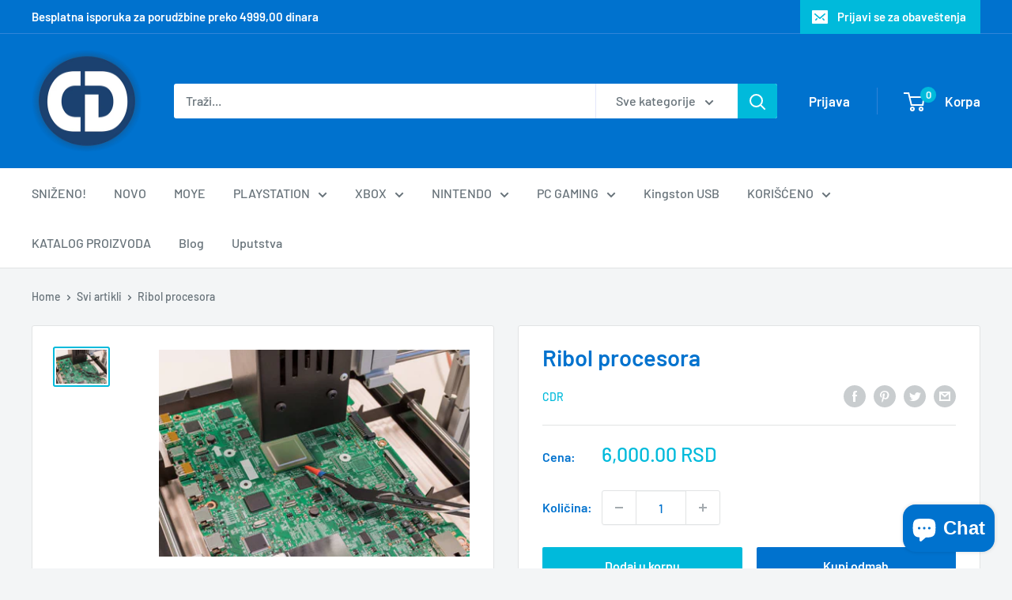

--- FILE ---
content_type: text/html; charset=utf-8
request_url: https://www.cdr.rs/products/ribol-procesora
body_size: 37699
content:
<!doctype html>

<html class="no-js" lang="sr">
  <head>
    <!-- Global site tag (gtag.js) - Google Analytics (kod je umetnut 22.09.2021) -->
    <script async src="https://www.googletagmanager.com/gtag/js?id=UA-19324758-1"></script>
     <script>
      window.dataLayer = window.dataLayer || [];
      function gtag(){dataLayer.push(arguments);}
      gtag('js', new Date());

      gtag('config', 'UA-19324758-1');
     </script>

    <meta charset="utf-8">
    <meta name="viewport" content="width=device-width, initial-scale=1.0, height=device-height, minimum-scale=1.0, maximum-scale=1.0">
    <meta name="theme-color" content="#00badb"><title>Ribol procesora
</title><meta name="description" content="Do ROD (Ring of Death), YLOD (Yellow Light of Death) i ostalih sličnih gršaka dolazi najčešće usled pregrevanja procesora do koga dolazi usled lošeg hlađenja. Upravo redovna higijena konzole sprečava ovaj kvar. Ovaj kvar se popravlja ponovnim lemljenjem procesora za ploču, tzv. riboling. "><link rel="canonical" href="https://www.cdr.rs/products/ribol-procesora"><link rel="shortcut icon" href="//www.cdr.rs/cdn/shop/files/CD_Logo90-PlayStation_96x96.png?v=1630557697" type="image/png"><link rel="preload" as="style" href="//www.cdr.rs/cdn/shop/t/17/assets/theme.css?v=174534416782643054421629284295">
    <link rel="preload" as="script" href="//www.cdr.rs/cdn/shop/t/17/assets/theme.min.js?v=48021347878494271311642698277">
    <link rel="preconnect" href="https://cdn.shopify.com">
    <link rel="preconnect" href="https://fonts.shopifycdn.com">
    <link rel="dns-prefetch" href="https://productreviews.shopifycdn.com">
    <link rel="dns-prefetch" href="https://ajax.googleapis.com">
    <link rel="dns-prefetch" href="https://maps.googleapis.com">
    <link rel="dns-prefetch" href="https://maps.gstatic.com">

    <meta property="og:type" content="product">
  <meta property="og:title" content="Ribol procesora"><meta property="og:image" content="http://www.cdr.rs/cdn/shop/products/istockphoto-820780084-612x612.jpg?v=1665659948">
    <meta property="og:image:secure_url" content="https://www.cdr.rs/cdn/shop/products/istockphoto-820780084-612x612.jpg?v=1665659948">
    <meta property="og:image:width" content="612">
    <meta property="og:image:height" content="408"><meta property="product:price:amount" content="6,000.00">
  <meta property="product:price:currency" content="RSD"><meta property="og:description" content="Do ROD (Ring of Death), YLOD (Yellow Light of Death) i ostalih sličnih gršaka dolazi najčešće usled pregrevanja procesora do koga dolazi usled lošeg hlađenja. Upravo redovna higijena konzole sprečava ovaj kvar. Ovaj kvar se popravlja ponovnim lemljenjem procesora za ploču, tzv. riboling. "><meta property="og:url" content="https://www.cdr.rs/products/ribol-procesora">
<meta property="og:site_name" content="CDR"><meta name="twitter:card" content="summary"><meta name="twitter:title" content="Ribol procesora">
  <meta name="twitter:description" content="Do ROD (Ring of Death), YLOD (Yellow Light of Death) i ostalih sličnih gršaka dolazi najčešće usled pregrevanja procesora do koga dolazi usled lošeg hlađenja. Upravo redovna higijena konzole sprečava ovaj kvar. Ovaj kvar se popravlja ponovnim lemljenjem procesora za ploču, tzv. riboling. ">
  <meta name="twitter:image" content="https://www.cdr.rs/cdn/shop/products/istockphoto-820780084-612x612_600x600_crop_center.jpg?v=1665659948">
    <link rel="preload" href="//www.cdr.rs/cdn/fonts/barlow/barlow_n6.329f582a81f63f125e63c20a5a80ae9477df68e1.woff2" as="font" type="font/woff2" crossorigin><link rel="preload" href="//www.cdr.rs/cdn/fonts/barlow/barlow_n5.a193a1990790eba0cc5cca569d23799830e90f07.woff2" as="font" type="font/woff2" crossorigin><style>
  @font-face {
  font-family: Barlow;
  font-weight: 600;
  font-style: normal;
  font-display: swap;
  src: url("//www.cdr.rs/cdn/fonts/barlow/barlow_n6.329f582a81f63f125e63c20a5a80ae9477df68e1.woff2") format("woff2"),
       url("//www.cdr.rs/cdn/fonts/barlow/barlow_n6.0163402e36247bcb8b02716880d0b39568412e9e.woff") format("woff");
}

  @font-face {
  font-family: Barlow;
  font-weight: 500;
  font-style: normal;
  font-display: swap;
  src: url("//www.cdr.rs/cdn/fonts/barlow/barlow_n5.a193a1990790eba0cc5cca569d23799830e90f07.woff2") format("woff2"),
       url("//www.cdr.rs/cdn/fonts/barlow/barlow_n5.ae31c82169b1dc0715609b8cc6a610b917808358.woff") format("woff");
}

@font-face {
  font-family: Barlow;
  font-weight: 600;
  font-style: normal;
  font-display: swap;
  src: url("//www.cdr.rs/cdn/fonts/barlow/barlow_n6.329f582a81f63f125e63c20a5a80ae9477df68e1.woff2") format("woff2"),
       url("//www.cdr.rs/cdn/fonts/barlow/barlow_n6.0163402e36247bcb8b02716880d0b39568412e9e.woff") format("woff");
}

@font-face {
  font-family: Barlow;
  font-weight: 600;
  font-style: italic;
  font-display: swap;
  src: url("//www.cdr.rs/cdn/fonts/barlow/barlow_i6.5a22bd20fb27bad4d7674cc6e666fb9c77d813bb.woff2") format("woff2"),
       url("//www.cdr.rs/cdn/fonts/barlow/barlow_i6.1c8787fcb59f3add01a87f21b38c7ef797e3b3a1.woff") format("woff");
}


  @font-face {
  font-family: Barlow;
  font-weight: 700;
  font-style: normal;
  font-display: swap;
  src: url("//www.cdr.rs/cdn/fonts/barlow/barlow_n7.691d1d11f150e857dcbc1c10ef03d825bc378d81.woff2") format("woff2"),
       url("//www.cdr.rs/cdn/fonts/barlow/barlow_n7.4fdbb1cb7da0e2c2f88492243ffa2b4f91924840.woff") format("woff");
}

  @font-face {
  font-family: Barlow;
  font-weight: 500;
  font-style: italic;
  font-display: swap;
  src: url("//www.cdr.rs/cdn/fonts/barlow/barlow_i5.714d58286997b65cd479af615cfa9bb0a117a573.woff2") format("woff2"),
       url("//www.cdr.rs/cdn/fonts/barlow/barlow_i5.0120f77e6447d3b5df4bbec8ad8c2d029d87fb21.woff") format("woff");
}

  @font-face {
  font-family: Barlow;
  font-weight: 700;
  font-style: italic;
  font-display: swap;
  src: url("//www.cdr.rs/cdn/fonts/barlow/barlow_i7.50e19d6cc2ba5146fa437a5a7443c76d5d730103.woff2") format("woff2"),
       url("//www.cdr.rs/cdn/fonts/barlow/barlow_i7.47e9f98f1b094d912e6fd631cc3fe93d9f40964f.woff") format("woff");
}


  :root {
    --default-text-font-size : 15px;
    --base-text-font-size    : 16px;
    --heading-font-family    : Barlow, sans-serif;
    --heading-font-weight    : 600;
    --heading-font-style     : normal;
    --text-font-family       : Barlow, sans-serif;
    --text-font-weight       : 500;
    --text-font-style        : normal;
    --text-font-bolder-weight: 600;
    --text-link-decoration   : underline;

    --text-color               : #677279;
    --text-color-rgb           : 103, 114, 121;
    --heading-color            : #0072ce;
    --border-color             : #e1e3e4;
    --border-color-rgb         : 225, 227, 228;
    --form-border-color        : #d4d6d8;
    --accent-color             : #00badb;
    --accent-color-rgb         : 0, 186, 219;
    --link-color               : #00badb;
    --link-color-hover         : #00798e;
    --background               : #f3f5f6;
    --secondary-background     : #ffffff;
    --secondary-background-rgb : 255, 255, 255;
    --accent-background        : rgba(0, 186, 219, 0.08);

    --input-background: #ffffff;

    --error-color       : #ff0000;
    --error-background  : rgba(255, 0, 0, 0.07);
    --success-color     : #00aa00;
    --success-background: rgba(0, 170, 0, 0.11);

    --primary-button-background      : #00badb;
    --primary-button-background-rgb  : 0, 186, 219;
    --primary-button-text-color      : #ffffff;
    --secondary-button-background    : #0072ce;
    --secondary-button-background-rgb: 0, 114, 206;
    --secondary-button-text-color    : #ffffff;

    --header-background      : #0072ce;
    --header-text-color      : #ffffff;
    --header-light-text-color: #a3afef;
    --header-border-color    : rgba(163, 175, 239, 0.3);
    --header-accent-color    : #00badb;

    --footer-background-color:    #f3f5f6;
    --footer-heading-text-color:  #1e2d7d;
    --footer-body-text-color:     #677279;
    --footer-body-text-color-rgb: 103, 114, 121;
    --footer-accent-color:        #00badb;
    --footer-accent-color-rgb:    0, 186, 219;
    --footer-border:              1px solid var(--border-color);
    
    --flickity-arrow-color: #abb1b4;--product-on-sale-accent           : #ee0000;
    --product-on-sale-accent-rgb       : 238, 0, 0;
    --product-on-sale-color            : #ffffff;
    --product-in-stock-color           : #008a00;
    --product-low-stock-color          : #ee0000;
    --product-sold-out-color           : #8a9297;
    --product-custom-label-1-background: #008a00;
    --product-custom-label-1-color     : #ffffff;
    --product-custom-label-2-background: #00a500;
    --product-custom-label-2-color     : #ffffff;
    --product-review-star-color        : #ffbd00;

    --mobile-container-gutter : 20px;
    --desktop-container-gutter: 40px;

    /* Shopify related variables */
    --payment-terms-background-color: #f3f5f6;
  }
</style>

<script>
  // IE11 does not have support for CSS variables, so we have to polyfill them
  if (!(((window || {}).CSS || {}).supports && window.CSS.supports('(--a: 0)'))) {
    const script = document.createElement('script');
    script.type = 'text/javascript';
    script.src = 'https://cdn.jsdelivr.net/npm/css-vars-ponyfill@2';
    script.onload = function() {
      cssVars({});
    };

    document.getElementsByTagName('head')[0].appendChild(script);
  }
</script>


    <script>window.performance && window.performance.mark && window.performance.mark('shopify.content_for_header.start');</script><meta name="google-site-verification" content="rIxevd83DkkgOfPQTgX8XVE_FkIRAup0YELBnBR4B4c">
<meta id="shopify-digital-wallet" name="shopify-digital-wallet" content="/9180332/digital_wallets/dialog">
<link rel="alternate" type="application/json+oembed" href="https://www.cdr.rs/products/ribol-procesora.oembed">
<script async="async" src="/checkouts/internal/preloads.js?locale=sr-RS"></script>
<script id="shopify-features" type="application/json">{"accessToken":"771117b929fdf891a0a33e71fe38d668","betas":["rich-media-storefront-analytics"],"domain":"www.cdr.rs","predictiveSearch":true,"shopId":9180332,"locale":"sr"}</script>
<script>var Shopify = Shopify || {};
Shopify.shop = "cdradnja.myshopify.com";
Shopify.locale = "sr";
Shopify.currency = {"active":"RSD","rate":"1.0"};
Shopify.country = "RS";
Shopify.theme = {"name":"Warehouse OS2.0","id":123567571055,"schema_name":"Warehouse","schema_version":"2.0.1","theme_store_id":871,"role":"main"};
Shopify.theme.handle = "null";
Shopify.theme.style = {"id":null,"handle":null};
Shopify.cdnHost = "www.cdr.rs/cdn";
Shopify.routes = Shopify.routes || {};
Shopify.routes.root = "/";</script>
<script type="module">!function(o){(o.Shopify=o.Shopify||{}).modules=!0}(window);</script>
<script>!function(o){function n(){var o=[];function n(){o.push(Array.prototype.slice.apply(arguments))}return n.q=o,n}var t=o.Shopify=o.Shopify||{};t.loadFeatures=n(),t.autoloadFeatures=n()}(window);</script>
<script id="shop-js-analytics" type="application/json">{"pageType":"product"}</script>
<script defer="defer" async type="module" src="//www.cdr.rs/cdn/shopifycloud/shop-js/modules/v2/client.init-shop-cart-sync_BT-GjEfc.en.esm.js"></script>
<script defer="defer" async type="module" src="//www.cdr.rs/cdn/shopifycloud/shop-js/modules/v2/chunk.common_D58fp_Oc.esm.js"></script>
<script defer="defer" async type="module" src="//www.cdr.rs/cdn/shopifycloud/shop-js/modules/v2/chunk.modal_xMitdFEc.esm.js"></script>
<script type="module">
  await import("//www.cdr.rs/cdn/shopifycloud/shop-js/modules/v2/client.init-shop-cart-sync_BT-GjEfc.en.esm.js");
await import("//www.cdr.rs/cdn/shopifycloud/shop-js/modules/v2/chunk.common_D58fp_Oc.esm.js");
await import("//www.cdr.rs/cdn/shopifycloud/shop-js/modules/v2/chunk.modal_xMitdFEc.esm.js");

  window.Shopify.SignInWithShop?.initShopCartSync?.({"fedCMEnabled":true,"windoidEnabled":true});

</script>
<script id="__st">var __st={"a":9180332,"offset":3600,"reqid":"1d5f47a9-8de6-4827-a018-45d6649d9da2-1769268637","pageurl":"www.cdr.rs\/products\/ribol-procesora","u":"efb74af0fc22","p":"product","rtyp":"product","rid":7067654193263};</script>
<script>window.ShopifyPaypalV4VisibilityTracking = true;</script>
<script id="captcha-bootstrap">!function(){'use strict';const t='contact',e='account',n='new_comment',o=[[t,t],['blogs',n],['comments',n],[t,'customer']],c=[[e,'customer_login'],[e,'guest_login'],[e,'recover_customer_password'],[e,'create_customer']],r=t=>t.map((([t,e])=>`form[action*='/${t}']:not([data-nocaptcha='true']) input[name='form_type'][value='${e}']`)).join(','),a=t=>()=>t?[...document.querySelectorAll(t)].map((t=>t.form)):[];function s(){const t=[...o],e=r(t);return a(e)}const i='password',u='form_key',d=['recaptcha-v3-token','g-recaptcha-response','h-captcha-response',i],f=()=>{try{return window.sessionStorage}catch{return}},m='__shopify_v',_=t=>t.elements[u];function p(t,e,n=!1){try{const o=window.sessionStorage,c=JSON.parse(o.getItem(e)),{data:r}=function(t){const{data:e,action:n}=t;return t[m]||n?{data:e,action:n}:{data:t,action:n}}(c);for(const[e,n]of Object.entries(r))t.elements[e]&&(t.elements[e].value=n);n&&o.removeItem(e)}catch(o){console.error('form repopulation failed',{error:o})}}const l='form_type',E='cptcha';function T(t){t.dataset[E]=!0}const w=window,h=w.document,L='Shopify',v='ce_forms',y='captcha';let A=!1;((t,e)=>{const n=(g='f06e6c50-85a8-45c8-87d0-21a2b65856fe',I='https://cdn.shopify.com/shopifycloud/storefront-forms-hcaptcha/ce_storefront_forms_captcha_hcaptcha.v1.5.2.iife.js',D={infoText:'Protected by hCaptcha',privacyText:'Privacy',termsText:'Terms'},(t,e,n)=>{const o=w[L][v],c=o.bindForm;if(c)return c(t,g,e,D).then(n);var r;o.q.push([[t,g,e,D],n]),r=I,A||(h.body.append(Object.assign(h.createElement('script'),{id:'captcha-provider',async:!0,src:r})),A=!0)});var g,I,D;w[L]=w[L]||{},w[L][v]=w[L][v]||{},w[L][v].q=[],w[L][y]=w[L][y]||{},w[L][y].protect=function(t,e){n(t,void 0,e),T(t)},Object.freeze(w[L][y]),function(t,e,n,w,h,L){const[v,y,A,g]=function(t,e,n){const i=e?o:[],u=t?c:[],d=[...i,...u],f=r(d),m=r(i),_=r(d.filter((([t,e])=>n.includes(e))));return[a(f),a(m),a(_),s()]}(w,h,L),I=t=>{const e=t.target;return e instanceof HTMLFormElement?e:e&&e.form},D=t=>v().includes(t);t.addEventListener('submit',(t=>{const e=I(t);if(!e)return;const n=D(e)&&!e.dataset.hcaptchaBound&&!e.dataset.recaptchaBound,o=_(e),c=g().includes(e)&&(!o||!o.value);(n||c)&&t.preventDefault(),c&&!n&&(function(t){try{if(!f())return;!function(t){const e=f();if(!e)return;const n=_(t);if(!n)return;const o=n.value;o&&e.removeItem(o)}(t);const e=Array.from(Array(32),(()=>Math.random().toString(36)[2])).join('');!function(t,e){_(t)||t.append(Object.assign(document.createElement('input'),{type:'hidden',name:u})),t.elements[u].value=e}(t,e),function(t,e){const n=f();if(!n)return;const o=[...t.querySelectorAll(`input[type='${i}']`)].map((({name:t})=>t)),c=[...d,...o],r={};for(const[a,s]of new FormData(t).entries())c.includes(a)||(r[a]=s);n.setItem(e,JSON.stringify({[m]:1,action:t.action,data:r}))}(t,e)}catch(e){console.error('failed to persist form',e)}}(e),e.submit())}));const S=(t,e)=>{t&&!t.dataset[E]&&(n(t,e.some((e=>e===t))),T(t))};for(const o of['focusin','change'])t.addEventListener(o,(t=>{const e=I(t);D(e)&&S(e,y())}));const B=e.get('form_key'),M=e.get(l),P=B&&M;t.addEventListener('DOMContentLoaded',(()=>{const t=y();if(P)for(const e of t)e.elements[l].value===M&&p(e,B);[...new Set([...A(),...v().filter((t=>'true'===t.dataset.shopifyCaptcha))])].forEach((e=>S(e,t)))}))}(h,new URLSearchParams(w.location.search),n,t,e,['guest_login'])})(!0,!0)}();</script>
<script integrity="sha256-4kQ18oKyAcykRKYeNunJcIwy7WH5gtpwJnB7kiuLZ1E=" data-source-attribution="shopify.loadfeatures" defer="defer" src="//www.cdr.rs/cdn/shopifycloud/storefront/assets/storefront/load_feature-a0a9edcb.js" crossorigin="anonymous"></script>
<script data-source-attribution="shopify.dynamic_checkout.dynamic.init">var Shopify=Shopify||{};Shopify.PaymentButton=Shopify.PaymentButton||{isStorefrontPortableWallets:!0,init:function(){window.Shopify.PaymentButton.init=function(){};var t=document.createElement("script");t.src="https://www.cdr.rs/cdn/shopifycloud/portable-wallets/latest/portable-wallets.sr.js",t.type="module",document.head.appendChild(t)}};
</script>
<script data-source-attribution="shopify.dynamic_checkout.buyer_consent">
  function portableWalletsHideBuyerConsent(e){var t=document.getElementById("shopify-buyer-consent"),n=document.getElementById("shopify-subscription-policy-button");t&&n&&(t.classList.add("hidden"),t.setAttribute("aria-hidden","true"),n.removeEventListener("click",e))}function portableWalletsShowBuyerConsent(e){var t=document.getElementById("shopify-buyer-consent"),n=document.getElementById("shopify-subscription-policy-button");t&&n&&(t.classList.remove("hidden"),t.removeAttribute("aria-hidden"),n.addEventListener("click",e))}window.Shopify?.PaymentButton&&(window.Shopify.PaymentButton.hideBuyerConsent=portableWalletsHideBuyerConsent,window.Shopify.PaymentButton.showBuyerConsent=portableWalletsShowBuyerConsent);
</script>
<script>
  function portableWalletsCleanup(e){e&&e.src&&console.error("Failed to load portable wallets script "+e.src);var t=document.querySelectorAll("shopify-accelerated-checkout .shopify-payment-button__skeleton, shopify-accelerated-checkout-cart .wallet-cart-button__skeleton"),e=document.getElementById("shopify-buyer-consent");for(let e=0;e<t.length;e++)t[e].remove();e&&e.remove()}function portableWalletsNotLoadedAsModule(e){e instanceof ErrorEvent&&"string"==typeof e.message&&e.message.includes("import.meta")&&"string"==typeof e.filename&&e.filename.includes("portable-wallets")&&(window.removeEventListener("error",portableWalletsNotLoadedAsModule),window.Shopify.PaymentButton.failedToLoad=e,"loading"===document.readyState?document.addEventListener("DOMContentLoaded",window.Shopify.PaymentButton.init):window.Shopify.PaymentButton.init())}window.addEventListener("error",portableWalletsNotLoadedAsModule);
</script>

<script type="module" src="https://www.cdr.rs/cdn/shopifycloud/portable-wallets/latest/portable-wallets.sr.js" onError="portableWalletsCleanup(this)" crossorigin="anonymous"></script>
<script nomodule>
  document.addEventListener("DOMContentLoaded", portableWalletsCleanup);
</script>

<link id="shopify-accelerated-checkout-styles" rel="stylesheet" media="screen" href="https://www.cdr.rs/cdn/shopifycloud/portable-wallets/latest/accelerated-checkout-backwards-compat.css" crossorigin="anonymous">
<style id="shopify-accelerated-checkout-cart">
        #shopify-buyer-consent {
  margin-top: 1em;
  display: inline-block;
  width: 100%;
}

#shopify-buyer-consent.hidden {
  display: none;
}

#shopify-subscription-policy-button {
  background: none;
  border: none;
  padding: 0;
  text-decoration: underline;
  font-size: inherit;
  cursor: pointer;
}

#shopify-subscription-policy-button::before {
  box-shadow: none;
}

      </style>

<script>window.performance && window.performance.mark && window.performance.mark('shopify.content_for_header.end');</script>

    <link rel="stylesheet" href="//www.cdr.rs/cdn/shop/t/17/assets/theme.css?v=174534416782643054421629284295">

    
  <script type="application/ld+json">
  {
    "@context": "http://schema.org",
    "@type": "Product",
    "offers": [{
          "@type": "Offer",
          "name": "Default Title",
          "availability":"https://schema.org/InStock",
          "price": 6000.0,
          "priceCurrency": "RSD",
          "priceValidUntil": "2026-02-03","url": "/products/ribol-procesora?variant=40994036056175"
        }
],
    "brand": {
      "name": "CDR"
    },
    "name": "Ribol procesora",
    "description": "Do ROD (Ring of Death), YLOD (Yellow Light of Death) i ostalih sličnih gršaka dolazi najčešće usled pregrevanja procesora do koga dolazi usled lošeg hlađenja. Upravo redovna higijena konzole sprečava ovaj kvar. Ovaj kvar se popravlja ponovnim lemljenjem procesora za ploču, tzv. riboling. ",
    "category": "Electronics",
    "url": "/products/ribol-procesora",
    "sku": "",
    "image": {
      "@type": "ImageObject",
      "url": "https://www.cdr.rs/cdn/shop/products/istockphoto-820780084-612x612_1024x.jpg?v=1665659948",
      "image": "https://www.cdr.rs/cdn/shop/products/istockphoto-820780084-612x612_1024x.jpg?v=1665659948",
      "name": "Ribol procesora",
      "width": "1024",
      "height": "1024"
    }
  }
  </script>



  <script type="application/ld+json">
  {
    "@context": "http://schema.org",
    "@type": "BreadcrumbList",
  "itemListElement": [{
      "@type": "ListItem",
      "position": 1,
      "name": "Home",
      "item": "https://www.cdr.rs"
    },{
          "@type": "ListItem",
          "position": 2,
          "name": "Ribol procesora",
          "item": "https://www.cdr.rs/products/ribol-procesora"
        }]
  }
  </script>


    <script>
      // This allows to expose several variables to the global scope, to be used in scripts
      window.theme = {
        pageType: "product",
        cartCount: 0,
        moneyFormat: "{{amount}} RSD",
        moneyWithCurrencyFormat: "{{amount}} RSD",
        showDiscount: true,
        discountMode: "saving",
        searchMode: "product,article,page",
        searchUnavailableProducts: "last",
        cartType: "drawer"
      };

      window.routes = {
        rootUrl: "\/",
        rootUrlWithoutSlash: '',
        cartUrl: "\/cart",
        cartAddUrl: "\/cart\/add",
        cartChangeUrl: "\/cart\/change",
        searchUrl: "\/search",
        productRecommendationsUrl: "\/recommendations\/products"
      };

      window.languages = {
        productRegularPrice: "Regularna cena",
        productSalePrice: "Snižena cena",
        collectionOnSaleLabel: "Uštedi  {{savings}}",
        productFormUnavailable: "Nije dostupno",
        productFormAddToCart: "Dodaj u korpu",
        productFormSoldOut: "Rasprodato",
        productAdded: "Artikal je dodat u korpu",
        productAddedShort: "Dodato!",
        shippingEstimatorNoResults: "Nema isporuke na vašu adresu",
        shippingEstimatorOneResult: "Za vašu adresu postoji samo jedan način slanja:",
        shippingEstimatorMultipleResults: "Za vašu adresu postoji {{count}} načina slanja:",
        shippingEstimatorErrors: "Došlo je do greške:"
      };

      window.lazySizesConfig = {
        loadHidden: false,
        hFac: 0.8,
        expFactor: 3,
        customMedia: {
          '--phone': '(max-width: 640px)',
          '--tablet': '(min-width: 641px) and (max-width: 1023px)',
          '--lap': '(min-width: 1024px)'
        }
      };

      document.documentElement.className = document.documentElement.className.replace('no-js', 'js');
    </script><script src="//www.cdr.rs/cdn/shop/t/17/assets/theme.min.js?v=48021347878494271311642698277" defer></script>
    <script src="//www.cdr.rs/cdn/shop/t/17/assets/custom.js?v=102476495355921946141629284295" defer></script><script>
        (function () {
          window.onpageshow = function() {
            // We force re-freshing the cart content onpageshow, as most browsers will serve a cache copy when hitting the
            // back button, which cause staled data
            document.documentElement.dispatchEvent(new CustomEvent('cart:refresh', {
              bubbles: true,
              detail: {scrollToTop: false}
            }));
          };
        })();
      </script><!--Start of CDR code-->    
    
<!-- CDR Google+ for mobile-->
  <link href="https://plus.google.com/+CDRPančevo" rel="publisher" />
  <script type="text/javascript" async defer
  src="https://apis.google.com/js/platform.js?publisherid=101674023907456960559">
</script>
  
<!-- End CDR Google+ for mobile-->
  

  
<!-- CDR Facebook Pixel Code -->
<script>
!function(f,b,e,v,n,t,s){if(f.fbq)return;n=f.fbq=function(){n.callMethod?
n.callMethod.apply(n,arguments):n.queue.push(arguments)};if(!f._fbq)f._fbq=n;
n.push=n;n.loaded=!0;n.version='2.0';n.queue=[];t=b.createElement(e);t.async=!0;
t.src=v;s=b.getElementsByTagName(e)[0];s.parentNode.insertBefore(t,s)}(window,
document,'script','//connect.facebook.net/en_US/fbevents.js');

fbq('init', '859721257415283');
fbq('track', 'PageView');
fbq('track', 'Search');
fbq('track', 'ViewContent',
  // begin parameter object data
  {content_ids: product.id,
    content_type: 'product',
    content_category: product.tags}
   );
</script>
  
<noscript><img height="1" width="1" style="display:none"
src="https://www.facebook.com/tr?id=859721257415283&ev=PageView&noscript=1"
/></noscript>
<!-- End CDR Facebook Pixel Code -->
  
<!-- CDR Google analytics tracking code -->
<script>
  (function(i,s,o,g,r,a,m){i['GoogleAnalyticsObject']=r;i[r]=i[r]||function(){
  (i[r].q=i[r].q||[]).push(arguments)},i[r].l=1*new Date();a=s.createElement(o),
  m=s.getElementsByTagName(o)[0];a.async=1;a.src=g;m.parentNode.insertBefore(a,m)
  })(window,document,'script','//www.google-analytics.com/analytics.js','ga');

  ga('create', 'UA-19324758-1', 'auto');
  ga('send', 'pageview');

</script>
<!--End CDR Google analytics tracking code -->
<!--End of CDR code-->
    
  <!-- BEGIN app block: shopify://apps/doofinder-search-discovery/blocks/doofinder-script/1abc6bc6-ff36-4a37-9034-effae4a47cf6 -->
  <script>
    (function(w, k) {w[k] = window[k] || function () { (window[k].q = window[k].q || []).push(arguments) }})(window, "doofinderApp")
    var dfKvCustomerEmail = "";

    doofinderApp("config", "currency", Shopify.currency.active);
    doofinderApp("config", "language", Shopify.locale);
    var context = Shopify.country;
    
    doofinderApp("config", "priceName", context);
    localStorage.setItem("shopify-language", Shopify.locale);

    doofinderApp("init", "layer", {
      params:{
        "":{
          exclude: {
            not_published_in: [context]
          }
        },
        "product":{
          exclude: {
            not_published_in: [context]
          }
        }
      }
    });
  </script>

  <script src="https://eu1-config.doofinder.com/2.x/17049170-4792-4399-a4b1-cee364715bc0.js" async></script>



<!-- END app block --><script src="https://cdn.shopify.com/extensions/019b0ca3-aa13-7aa2-a0b4-6cb667a1f6f7/essential-countdown-timer-55/assets/countdown_timer_essential_apps.min.js" type="text/javascript" defer="defer"></script>
<script src="https://cdn.shopify.com/extensions/e8878072-2f6b-4e89-8082-94b04320908d/inbox-1254/assets/inbox-chat-loader.js" type="text/javascript" defer="defer"></script>
<link href="https://monorail-edge.shopifysvc.com" rel="dns-prefetch">
<script>(function(){if ("sendBeacon" in navigator && "performance" in window) {try {var session_token_from_headers = performance.getEntriesByType('navigation')[0].serverTiming.find(x => x.name == '_s').description;} catch {var session_token_from_headers = undefined;}var session_cookie_matches = document.cookie.match(/_shopify_s=([^;]*)/);var session_token_from_cookie = session_cookie_matches && session_cookie_matches.length === 2 ? session_cookie_matches[1] : "";var session_token = session_token_from_headers || session_token_from_cookie || "";function handle_abandonment_event(e) {var entries = performance.getEntries().filter(function(entry) {return /monorail-edge.shopifysvc.com/.test(entry.name);});if (!window.abandonment_tracked && entries.length === 0) {window.abandonment_tracked = true;var currentMs = Date.now();var navigation_start = performance.timing.navigationStart;var payload = {shop_id: 9180332,url: window.location.href,navigation_start,duration: currentMs - navigation_start,session_token,page_type: "product"};window.navigator.sendBeacon("https://monorail-edge.shopifysvc.com/v1/produce", JSON.stringify({schema_id: "online_store_buyer_site_abandonment/1.1",payload: payload,metadata: {event_created_at_ms: currentMs,event_sent_at_ms: currentMs}}));}}window.addEventListener('pagehide', handle_abandonment_event);}}());</script>
<script id="web-pixels-manager-setup">(function e(e,d,r,n,o){if(void 0===o&&(o={}),!Boolean(null===(a=null===(i=window.Shopify)||void 0===i?void 0:i.analytics)||void 0===a?void 0:a.replayQueue)){var i,a;window.Shopify=window.Shopify||{};var t=window.Shopify;t.analytics=t.analytics||{};var s=t.analytics;s.replayQueue=[],s.publish=function(e,d,r){return s.replayQueue.push([e,d,r]),!0};try{self.performance.mark("wpm:start")}catch(e){}var l=function(){var e={modern:/Edge?\/(1{2}[4-9]|1[2-9]\d|[2-9]\d{2}|\d{4,})\.\d+(\.\d+|)|Firefox\/(1{2}[4-9]|1[2-9]\d|[2-9]\d{2}|\d{4,})\.\d+(\.\d+|)|Chrom(ium|e)\/(9{2}|\d{3,})\.\d+(\.\d+|)|(Maci|X1{2}).+ Version\/(15\.\d+|(1[6-9]|[2-9]\d|\d{3,})\.\d+)([,.]\d+|)( \(\w+\)|)( Mobile\/\w+|) Safari\/|Chrome.+OPR\/(9{2}|\d{3,})\.\d+\.\d+|(CPU[ +]OS|iPhone[ +]OS|CPU[ +]iPhone|CPU IPhone OS|CPU iPad OS)[ +]+(15[._]\d+|(1[6-9]|[2-9]\d|\d{3,})[._]\d+)([._]\d+|)|Android:?[ /-](13[3-9]|1[4-9]\d|[2-9]\d{2}|\d{4,})(\.\d+|)(\.\d+|)|Android.+Firefox\/(13[5-9]|1[4-9]\d|[2-9]\d{2}|\d{4,})\.\d+(\.\d+|)|Android.+Chrom(ium|e)\/(13[3-9]|1[4-9]\d|[2-9]\d{2}|\d{4,})\.\d+(\.\d+|)|SamsungBrowser\/([2-9]\d|\d{3,})\.\d+/,legacy:/Edge?\/(1[6-9]|[2-9]\d|\d{3,})\.\d+(\.\d+|)|Firefox\/(5[4-9]|[6-9]\d|\d{3,})\.\d+(\.\d+|)|Chrom(ium|e)\/(5[1-9]|[6-9]\d|\d{3,})\.\d+(\.\d+|)([\d.]+$|.*Safari\/(?![\d.]+ Edge\/[\d.]+$))|(Maci|X1{2}).+ Version\/(10\.\d+|(1[1-9]|[2-9]\d|\d{3,})\.\d+)([,.]\d+|)( \(\w+\)|)( Mobile\/\w+|) Safari\/|Chrome.+OPR\/(3[89]|[4-9]\d|\d{3,})\.\d+\.\d+|(CPU[ +]OS|iPhone[ +]OS|CPU[ +]iPhone|CPU IPhone OS|CPU iPad OS)[ +]+(10[._]\d+|(1[1-9]|[2-9]\d|\d{3,})[._]\d+)([._]\d+|)|Android:?[ /-](13[3-9]|1[4-9]\d|[2-9]\d{2}|\d{4,})(\.\d+|)(\.\d+|)|Mobile Safari.+OPR\/([89]\d|\d{3,})\.\d+\.\d+|Android.+Firefox\/(13[5-9]|1[4-9]\d|[2-9]\d{2}|\d{4,})\.\d+(\.\d+|)|Android.+Chrom(ium|e)\/(13[3-9]|1[4-9]\d|[2-9]\d{2}|\d{4,})\.\d+(\.\d+|)|Android.+(UC? ?Browser|UCWEB|U3)[ /]?(15\.([5-9]|\d{2,})|(1[6-9]|[2-9]\d|\d{3,})\.\d+)\.\d+|SamsungBrowser\/(5\.\d+|([6-9]|\d{2,})\.\d+)|Android.+MQ{2}Browser\/(14(\.(9|\d{2,})|)|(1[5-9]|[2-9]\d|\d{3,})(\.\d+|))(\.\d+|)|K[Aa][Ii]OS\/(3\.\d+|([4-9]|\d{2,})\.\d+)(\.\d+|)/},d=e.modern,r=e.legacy,n=navigator.userAgent;return n.match(d)?"modern":n.match(r)?"legacy":"unknown"}(),u="modern"===l?"modern":"legacy",c=(null!=n?n:{modern:"",legacy:""})[u],f=function(e){return[e.baseUrl,"/wpm","/b",e.hashVersion,"modern"===e.buildTarget?"m":"l",".js"].join("")}({baseUrl:d,hashVersion:r,buildTarget:u}),m=function(e){var d=e.version,r=e.bundleTarget,n=e.surface,o=e.pageUrl,i=e.monorailEndpoint;return{emit:function(e){var a=e.status,t=e.errorMsg,s=(new Date).getTime(),l=JSON.stringify({metadata:{event_sent_at_ms:s},events:[{schema_id:"web_pixels_manager_load/3.1",payload:{version:d,bundle_target:r,page_url:o,status:a,surface:n,error_msg:t},metadata:{event_created_at_ms:s}}]});if(!i)return console&&console.warn&&console.warn("[Web Pixels Manager] No Monorail endpoint provided, skipping logging."),!1;try{return self.navigator.sendBeacon.bind(self.navigator)(i,l)}catch(e){}var u=new XMLHttpRequest;try{return u.open("POST",i,!0),u.setRequestHeader("Content-Type","text/plain"),u.send(l),!0}catch(e){return console&&console.warn&&console.warn("[Web Pixels Manager] Got an unhandled error while logging to Monorail."),!1}}}}({version:r,bundleTarget:l,surface:e.surface,pageUrl:self.location.href,monorailEndpoint:e.monorailEndpoint});try{o.browserTarget=l,function(e){var d=e.src,r=e.async,n=void 0===r||r,o=e.onload,i=e.onerror,a=e.sri,t=e.scriptDataAttributes,s=void 0===t?{}:t,l=document.createElement("script"),u=document.querySelector("head"),c=document.querySelector("body");if(l.async=n,l.src=d,a&&(l.integrity=a,l.crossOrigin="anonymous"),s)for(var f in s)if(Object.prototype.hasOwnProperty.call(s,f))try{l.dataset[f]=s[f]}catch(e){}if(o&&l.addEventListener("load",o),i&&l.addEventListener("error",i),u)u.appendChild(l);else{if(!c)throw new Error("Did not find a head or body element to append the script");c.appendChild(l)}}({src:f,async:!0,onload:function(){if(!function(){var e,d;return Boolean(null===(d=null===(e=window.Shopify)||void 0===e?void 0:e.analytics)||void 0===d?void 0:d.initialized)}()){var d=window.webPixelsManager.init(e)||void 0;if(d){var r=window.Shopify.analytics;r.replayQueue.forEach((function(e){var r=e[0],n=e[1],o=e[2];d.publishCustomEvent(r,n,o)})),r.replayQueue=[],r.publish=d.publishCustomEvent,r.visitor=d.visitor,r.initialized=!0}}},onerror:function(){return m.emit({status:"failed",errorMsg:"".concat(f," has failed to load")})},sri:function(e){var d=/^sha384-[A-Za-z0-9+/=]+$/;return"string"==typeof e&&d.test(e)}(c)?c:"",scriptDataAttributes:o}),m.emit({status:"loading"})}catch(e){m.emit({status:"failed",errorMsg:(null==e?void 0:e.message)||"Unknown error"})}}})({shopId: 9180332,storefrontBaseUrl: "https://www.cdr.rs",extensionsBaseUrl: "https://extensions.shopifycdn.com/cdn/shopifycloud/web-pixels-manager",monorailEndpoint: "https://monorail-edge.shopifysvc.com/unstable/produce_batch",surface: "storefront-renderer",enabledBetaFlags: ["2dca8a86"],webPixelsConfigList: [{"id":"1639416115","configuration":"{\"accountID\":\"1\",\"installation_id\":\"17049170-4792-4399-a4b1-cee364715bc0\",\"region\":\"eu1\"}","eventPayloadVersion":"v1","runtimeContext":"STRICT","scriptVersion":"2061f8ea39b7d2e31c8b851469aba871","type":"APP","apiClientId":199361,"privacyPurposes":["ANALYTICS","MARKETING","SALE_OF_DATA"],"dataSharingAdjustments":{"protectedCustomerApprovalScopes":["read_customer_personal_data"]}},{"id":"864911667","configuration":"{\"config\":\"{\\\"pixel_id\\\":\\\"GT-MRLX3G3\\\",\\\"gtag_events\\\":[{\\\"type\\\":\\\"purchase\\\",\\\"action_label\\\":\\\"MC-MZ7Q0KH8CX\\\"},{\\\"type\\\":\\\"page_view\\\",\\\"action_label\\\":\\\"MC-MZ7Q0KH8CX\\\"},{\\\"type\\\":\\\"view_item\\\",\\\"action_label\\\":\\\"MC-MZ7Q0KH8CX\\\"}],\\\"enable_monitoring_mode\\\":false}\"}","eventPayloadVersion":"v1","runtimeContext":"OPEN","scriptVersion":"b2a88bafab3e21179ed38636efcd8a93","type":"APP","apiClientId":1780363,"privacyPurposes":[],"dataSharingAdjustments":{"protectedCustomerApprovalScopes":["read_customer_address","read_customer_email","read_customer_name","read_customer_personal_data","read_customer_phone"]}},{"id":"411795763","configuration":"{\"pixel_id\":\"859721257415283\",\"pixel_type\":\"facebook_pixel\",\"metaapp_system_user_token\":\"-\"}","eventPayloadVersion":"v1","runtimeContext":"OPEN","scriptVersion":"ca16bc87fe92b6042fbaa3acc2fbdaa6","type":"APP","apiClientId":2329312,"privacyPurposes":["ANALYTICS","MARKETING","SALE_OF_DATA"],"dataSharingAdjustments":{"protectedCustomerApprovalScopes":["read_customer_address","read_customer_email","read_customer_name","read_customer_personal_data","read_customer_phone"]}},{"id":"shopify-app-pixel","configuration":"{}","eventPayloadVersion":"v1","runtimeContext":"STRICT","scriptVersion":"0450","apiClientId":"shopify-pixel","type":"APP","privacyPurposes":["ANALYTICS","MARKETING"]},{"id":"shopify-custom-pixel","eventPayloadVersion":"v1","runtimeContext":"LAX","scriptVersion":"0450","apiClientId":"shopify-pixel","type":"CUSTOM","privacyPurposes":["ANALYTICS","MARKETING"]}],isMerchantRequest: false,initData: {"shop":{"name":"CDR","paymentSettings":{"currencyCode":"RSD"},"myshopifyDomain":"cdradnja.myshopify.com","countryCode":"RS","storefrontUrl":"https:\/\/www.cdr.rs"},"customer":null,"cart":null,"checkout":null,"productVariants":[{"price":{"amount":6000.0,"currencyCode":"RSD"},"product":{"title":"Ribol procesora","vendor":"CDR","id":"7067654193263","untranslatedTitle":"Ribol procesora","url":"\/products\/ribol-procesora","type":"Electronics"},"id":"40994036056175","image":{"src":"\/\/www.cdr.rs\/cdn\/shop\/products\/istockphoto-820780084-612x612.jpg?v=1665659948"},"sku":"","title":"Default Title","untranslatedTitle":"Default Title"}],"purchasingCompany":null},},"https://www.cdr.rs/cdn","fcfee988w5aeb613cpc8e4bc33m6693e112",{"modern":"","legacy":""},{"shopId":"9180332","storefrontBaseUrl":"https:\/\/www.cdr.rs","extensionBaseUrl":"https:\/\/extensions.shopifycdn.com\/cdn\/shopifycloud\/web-pixels-manager","surface":"storefront-renderer","enabledBetaFlags":"[\"2dca8a86\"]","isMerchantRequest":"false","hashVersion":"fcfee988w5aeb613cpc8e4bc33m6693e112","publish":"custom","events":"[[\"page_viewed\",{}],[\"product_viewed\",{\"productVariant\":{\"price\":{\"amount\":6000.0,\"currencyCode\":\"RSD\"},\"product\":{\"title\":\"Ribol procesora\",\"vendor\":\"CDR\",\"id\":\"7067654193263\",\"untranslatedTitle\":\"Ribol procesora\",\"url\":\"\/products\/ribol-procesora\",\"type\":\"Electronics\"},\"id\":\"40994036056175\",\"image\":{\"src\":\"\/\/www.cdr.rs\/cdn\/shop\/products\/istockphoto-820780084-612x612.jpg?v=1665659948\"},\"sku\":\"\",\"title\":\"Default Title\",\"untranslatedTitle\":\"Default Title\"}}]]"});</script><script>
  window.ShopifyAnalytics = window.ShopifyAnalytics || {};
  window.ShopifyAnalytics.meta = window.ShopifyAnalytics.meta || {};
  window.ShopifyAnalytics.meta.currency = 'RSD';
  var meta = {"product":{"id":7067654193263,"gid":"gid:\/\/shopify\/Product\/7067654193263","vendor":"CDR","type":"Electronics","handle":"ribol-procesora","variants":[{"id":40994036056175,"price":600000,"name":"Ribol procesora","public_title":null,"sku":""}],"remote":false},"page":{"pageType":"product","resourceType":"product","resourceId":7067654193263,"requestId":"1d5f47a9-8de6-4827-a018-45d6649d9da2-1769268637"}};
  for (var attr in meta) {
    window.ShopifyAnalytics.meta[attr] = meta[attr];
  }
</script>
<script class="analytics">
  (function () {
    var customDocumentWrite = function(content) {
      var jquery = null;

      if (window.jQuery) {
        jquery = window.jQuery;
      } else if (window.Checkout && window.Checkout.$) {
        jquery = window.Checkout.$;
      }

      if (jquery) {
        jquery('body').append(content);
      }
    };

    var hasLoggedConversion = function(token) {
      if (token) {
        return document.cookie.indexOf('loggedConversion=' + token) !== -1;
      }
      return false;
    }

    var setCookieIfConversion = function(token) {
      if (token) {
        var twoMonthsFromNow = new Date(Date.now());
        twoMonthsFromNow.setMonth(twoMonthsFromNow.getMonth() + 2);

        document.cookie = 'loggedConversion=' + token + '; expires=' + twoMonthsFromNow;
      }
    }

    var trekkie = window.ShopifyAnalytics.lib = window.trekkie = window.trekkie || [];
    if (trekkie.integrations) {
      return;
    }
    trekkie.methods = [
      'identify',
      'page',
      'ready',
      'track',
      'trackForm',
      'trackLink'
    ];
    trekkie.factory = function(method) {
      return function() {
        var args = Array.prototype.slice.call(arguments);
        args.unshift(method);
        trekkie.push(args);
        return trekkie;
      };
    };
    for (var i = 0; i < trekkie.methods.length; i++) {
      var key = trekkie.methods[i];
      trekkie[key] = trekkie.factory(key);
    }
    trekkie.load = function(config) {
      trekkie.config = config || {};
      trekkie.config.initialDocumentCookie = document.cookie;
      var first = document.getElementsByTagName('script')[0];
      var script = document.createElement('script');
      script.type = 'text/javascript';
      script.onerror = function(e) {
        var scriptFallback = document.createElement('script');
        scriptFallback.type = 'text/javascript';
        scriptFallback.onerror = function(error) {
                var Monorail = {
      produce: function produce(monorailDomain, schemaId, payload) {
        var currentMs = new Date().getTime();
        var event = {
          schema_id: schemaId,
          payload: payload,
          metadata: {
            event_created_at_ms: currentMs,
            event_sent_at_ms: currentMs
          }
        };
        return Monorail.sendRequest("https://" + monorailDomain + "/v1/produce", JSON.stringify(event));
      },
      sendRequest: function sendRequest(endpointUrl, payload) {
        // Try the sendBeacon API
        if (window && window.navigator && typeof window.navigator.sendBeacon === 'function' && typeof window.Blob === 'function' && !Monorail.isIos12()) {
          var blobData = new window.Blob([payload], {
            type: 'text/plain'
          });

          if (window.navigator.sendBeacon(endpointUrl, blobData)) {
            return true;
          } // sendBeacon was not successful

        } // XHR beacon

        var xhr = new XMLHttpRequest();

        try {
          xhr.open('POST', endpointUrl);
          xhr.setRequestHeader('Content-Type', 'text/plain');
          xhr.send(payload);
        } catch (e) {
          console.log(e);
        }

        return false;
      },
      isIos12: function isIos12() {
        return window.navigator.userAgent.lastIndexOf('iPhone; CPU iPhone OS 12_') !== -1 || window.navigator.userAgent.lastIndexOf('iPad; CPU OS 12_') !== -1;
      }
    };
    Monorail.produce('monorail-edge.shopifysvc.com',
      'trekkie_storefront_load_errors/1.1',
      {shop_id: 9180332,
      theme_id: 123567571055,
      app_name: "storefront",
      context_url: window.location.href,
      source_url: "//www.cdr.rs/cdn/s/trekkie.storefront.8d95595f799fbf7e1d32231b9a28fd43b70c67d3.min.js"});

        };
        scriptFallback.async = true;
        scriptFallback.src = '//www.cdr.rs/cdn/s/trekkie.storefront.8d95595f799fbf7e1d32231b9a28fd43b70c67d3.min.js';
        first.parentNode.insertBefore(scriptFallback, first);
      };
      script.async = true;
      script.src = '//www.cdr.rs/cdn/s/trekkie.storefront.8d95595f799fbf7e1d32231b9a28fd43b70c67d3.min.js';
      first.parentNode.insertBefore(script, first);
    };
    trekkie.load(
      {"Trekkie":{"appName":"storefront","development":false,"defaultAttributes":{"shopId":9180332,"isMerchantRequest":null,"themeId":123567571055,"themeCityHash":"8859229395144624192","contentLanguage":"sr","currency":"RSD","eventMetadataId":"bca3ead8-7ae0-4985-bdf4-5b414925625c"},"isServerSideCookieWritingEnabled":true,"monorailRegion":"shop_domain","enabledBetaFlags":["65f19447"]},"Session Attribution":{},"S2S":{"facebookCapiEnabled":true,"source":"trekkie-storefront-renderer","apiClientId":580111}}
    );

    var loaded = false;
    trekkie.ready(function() {
      if (loaded) return;
      loaded = true;

      window.ShopifyAnalytics.lib = window.trekkie;

      var originalDocumentWrite = document.write;
      document.write = customDocumentWrite;
      try { window.ShopifyAnalytics.merchantGoogleAnalytics.call(this); } catch(error) {};
      document.write = originalDocumentWrite;

      window.ShopifyAnalytics.lib.page(null,{"pageType":"product","resourceType":"product","resourceId":7067654193263,"requestId":"1d5f47a9-8de6-4827-a018-45d6649d9da2-1769268637","shopifyEmitted":true});

      var match = window.location.pathname.match(/checkouts\/(.+)\/(thank_you|post_purchase)/)
      var token = match? match[1]: undefined;
      if (!hasLoggedConversion(token)) {
        setCookieIfConversion(token);
        window.ShopifyAnalytics.lib.track("Viewed Product",{"currency":"RSD","variantId":40994036056175,"productId":7067654193263,"productGid":"gid:\/\/shopify\/Product\/7067654193263","name":"Ribol procesora","price":"6000.00","sku":"","brand":"CDR","variant":null,"category":"Electronics","nonInteraction":true,"remote":false},undefined,undefined,{"shopifyEmitted":true});
      window.ShopifyAnalytics.lib.track("monorail:\/\/trekkie_storefront_viewed_product\/1.1",{"currency":"RSD","variantId":40994036056175,"productId":7067654193263,"productGid":"gid:\/\/shopify\/Product\/7067654193263","name":"Ribol procesora","price":"6000.00","sku":"","brand":"CDR","variant":null,"category":"Electronics","nonInteraction":true,"remote":false,"referer":"https:\/\/www.cdr.rs\/products\/ribol-procesora"});
      }
    });


        var eventsListenerScript = document.createElement('script');
        eventsListenerScript.async = true;
        eventsListenerScript.src = "//www.cdr.rs/cdn/shopifycloud/storefront/assets/shop_events_listener-3da45d37.js";
        document.getElementsByTagName('head')[0].appendChild(eventsListenerScript);

})();</script>
  <script>
  if (!window.ga || (window.ga && typeof window.ga !== 'function')) {
    window.ga = function ga() {
      (window.ga.q = window.ga.q || []).push(arguments);
      if (window.Shopify && window.Shopify.analytics && typeof window.Shopify.analytics.publish === 'function') {
        window.Shopify.analytics.publish("ga_stub_called", {}, {sendTo: "google_osp_migration"});
      }
      console.error("Shopify's Google Analytics stub called with:", Array.from(arguments), "\nSee https://help.shopify.com/manual/promoting-marketing/pixels/pixel-migration#google for more information.");
    };
    if (window.Shopify && window.Shopify.analytics && typeof window.Shopify.analytics.publish === 'function') {
      window.Shopify.analytics.publish("ga_stub_initialized", {}, {sendTo: "google_osp_migration"});
    }
  }
</script>
<script
  defer
  src="https://www.cdr.rs/cdn/shopifycloud/perf-kit/shopify-perf-kit-3.0.4.min.js"
  data-application="storefront-renderer"
  data-shop-id="9180332"
  data-render-region="gcp-us-central1"
  data-page-type="product"
  data-theme-instance-id="123567571055"
  data-theme-name="Warehouse"
  data-theme-version="2.0.1"
  data-monorail-region="shop_domain"
  data-resource-timing-sampling-rate="10"
  data-shs="true"
  data-shs-beacon="true"
  data-shs-export-with-fetch="true"
  data-shs-logs-sample-rate="1"
  data-shs-beacon-endpoint="https://www.cdr.rs/api/collect"
></script>
</head>

  <body class="warehouse--v1 features--animate-zoom template-product " data-instant-intensity="viewport">
    <a href="#main" class="visually-hidden skip-to-content">Pređi na sadržaj</a>
    <span class="loading-bar"></span>

    <div id="shopify-section-announcement-bar" class="shopify-section"><section data-section-id="announcement-bar" data-section-type="announcement-bar" data-section-settings='{
    "showNewsletter": true
  }'><div id="announcement-bar-newsletter" class="announcement-bar__newsletter hidden-phone" aria-hidden="true">
        <div class="container">
          <div class="announcement-bar__close-container">
            <button class="announcement-bar__close" data-action="toggle-newsletter">
              <span class="visually-hidden">Zatvori</span><svg focusable="false" class="icon icon--close" viewBox="0 0 19 19" role="presentation">
      <path d="M9.1923882 8.39339828l7.7781745-7.7781746 1.4142136 1.41421357-7.7781746 7.77817459 7.7781746 7.77817456L16.9705627 19l-7.7781745-7.7781746L1.41421356 19 0 17.5857864l7.7781746-7.77817456L0 2.02943725 1.41421356.61522369 9.1923882 8.39339828z" fill="currentColor" fill-rule="evenodd"></path>
    </svg></button>
          </div>
        </div>

        <div class="container container--extra-narrow">
          <div class="announcement-bar__newsletter-inner"><h2 class="heading h1">Newsletter</h2><div class="rte">
                <p>Prijavite se za prijem obaveštenja o akcijama i izlasku novih artikala.</p><p><br/><br/></p>
              </div><div class="newsletter"><form method="post" action="/contact#newsletter-announcement-bar" id="newsletter-announcement-bar" accept-charset="UTF-8" class="form newsletter__form"><input type="hidden" name="form_type" value="customer" /><input type="hidden" name="utf8" value="✓" /><input type="hidden" name="contact[tags]" value="newsletter">
                  <input type="hidden" name="contact[context]" value="announcement-bar">

                  <div class="form__input-row">
                    <div class="form__input-wrapper form__input-wrapper--labelled">
                      <input type="email" id="announcement[contact][email]" name="contact[email]" class="form__field form__field--text" autofocus required>
                      <label for="announcement[contact][email]" class="form__floating-label">Vaš email</label>
                    </div>

                    <button type="submit" class="form__submit button button--primary">Prijavi se</button>
                  </div></form></div>
          </div>
        </div>
      </div><div class="announcement-bar">
      <div class="container">
        <div class="announcement-bar__inner"><a href="/policies/shipping-policy" class="announcement-bar__content announcement-bar__content--left">Besplatna isporuka za porudžbine preko 4999,00 dinara</a><button type="button" class="announcement-bar__button hidden-phone" data-action="toggle-newsletter" aria-expanded="false" aria-controls="announcement-bar-newsletter"><svg focusable="false" class="icon icon--newsletter" viewBox="0 0 20 17" role="presentation">
      <path d="M19.1666667 0H.83333333C.37333333 0 0 .37995 0 .85v15.3c0 .47005.37333333.85.83333333.85H19.1666667c.46 0 .8333333-.37995.8333333-.85V.85c0-.47005-.3733333-.85-.8333333-.85zM7.20975004 10.8719018L5.3023283 12.7794369c-.14877889.1487878-.34409888.2235631-.53941886.2235631-.19531999 0-.39063998-.0747753-.53941887-.2235631-.29832076-.2983385-.29832076-.7805633 0-1.0789018L6.1309123 9.793l1.07883774 1.0789018zm8.56950946 1.9075351c-.1487789.1487878-.3440989.2235631-.5394189.2235631-.19532 0-.39064-.0747753-.5394189-.2235631L12.793 10.8719018 13.8718377 9.793l1.9074218 1.9075351c.2983207.2983385.2983207.7805633 0 1.0789018zm.9639048-7.45186267l-6.1248086 5.44429317c-.1706197.1516625-.3946127.2278826-.6186057.2278826-.223993 0-.447986-.0762201-.61860567-.2278826l-6.1248086-5.44429317c-.34211431-.30410267-.34211431-.79564457 0-1.09974723.34211431-.30410267.89509703-.30410267 1.23721134 0L9.99975 9.1222466l5.5062029-4.8944196c.3421143-.30410267.8950971-.30410267 1.2372114 0 .3421143.30410266.3421143.79564456 0 1.09974723z" fill="currentColor"></path>
    </svg>Prijavi se za obaveštenja</button></div>
      </div>
    </div>
  </section>

  <style>
    .announcement-bar {
      background: #0072ce;
      color: #ffffff;
    }
  </style>

  <script>document.documentElement.style.setProperty('--announcement-bar-button-width', document.querySelector('.announcement-bar__button').clientWidth + 'px');document.documentElement.style.setProperty('--announcement-bar-height', document.getElementById('shopify-section-announcement-bar').clientHeight + 'px');
  </script></div>
<div id="shopify-section-popups" class="shopify-section"><div data-section-id="popups" data-section-type="popups"></div>

</div>
<div id="shopify-section-header" class="shopify-section shopify-section__header"><section data-section-id="header" data-section-type="header" data-section-settings='{
  "navigationLayout": "inline",
  "desktopOpenTrigger": "hover",
  "useStickyHeader": true
}'>
  <header class="header header--inline " role="banner">
    <div class="container">
      <div class="header__inner"><nav class="header__mobile-nav hidden-lap-and-up">
            <button class="header__mobile-nav-toggle icon-state touch-area" data-action="toggle-menu" aria-expanded="false" aria-haspopup="true" aria-controls="mobile-menu" aria-label="Otvori meni">
              <span class="icon-state__primary"><svg focusable="false" class="icon icon--hamburger-mobile" viewBox="0 0 20 16" role="presentation">
      <path d="M0 14h20v2H0v-2zM0 0h20v2H0V0zm0 7h20v2H0V7z" fill="currentColor" fill-rule="evenodd"></path>
    </svg></span>
              <span class="icon-state__secondary"><svg focusable="false" class="icon icon--close" viewBox="0 0 19 19" role="presentation">
      <path d="M9.1923882 8.39339828l7.7781745-7.7781746 1.4142136 1.41421357-7.7781746 7.77817459 7.7781746 7.77817456L16.9705627 19l-7.7781745-7.7781746L1.41421356 19 0 17.5857864l7.7781746-7.77817456L0 2.02943725 1.41421356.61522369 9.1923882 8.39339828z" fill="currentColor" fill-rule="evenodd"></path>
    </svg></span>
            </button><div id="mobile-menu" class="mobile-menu" aria-hidden="true"><svg focusable="false" class="icon icon--nav-triangle-borderless" viewBox="0 0 20 9" role="presentation">
      <path d="M.47108938 9c.2694725-.26871321.57077721-.56867841.90388257-.89986354C3.12384116 6.36134886 5.74788116 3.76338565 9.2467995.30653888c.4145057-.4095171 1.0844277-.40860098 1.4977971.00205122L19.4935156 9H.47108938z" fill="#ffffff"></path>
    </svg><div class="mobile-menu__inner">
    <div class="mobile-menu__panel">
      <div class="mobile-menu__section">
        <ul class="mobile-menu__nav" data-type="menu" role="list"><li class="mobile-menu__nav-item"><a href="/collections/snizeno" class="mobile-menu__nav-link" data-type="menuitem">SNIŽENO!</a></li><li class="mobile-menu__nav-item"><a href="/collections/novo" class="mobile-menu__nav-link" data-type="menuitem">NOVO</a></li><li class="mobile-menu__nav-item"><a href="/collections/moye" class="mobile-menu__nav-link" data-type="menuitem">MOYE</a></li><li class="mobile-menu__nav-item"><button class="mobile-menu__nav-link" data-type="menuitem" aria-haspopup="true" aria-expanded="false" aria-controls="mobile-panel-3" data-action="open-panel">PLAYSTATION<svg focusable="false" class="icon icon--arrow-right" viewBox="0 0 8 12" role="presentation">
      <path stroke="currentColor" stroke-width="2" d="M2 2l4 4-4 4" fill="none" stroke-linecap="square"></path>
    </svg></button></li><li class="mobile-menu__nav-item"><button class="mobile-menu__nav-link" data-type="menuitem" aria-haspopup="true" aria-expanded="false" aria-controls="mobile-panel-4" data-action="open-panel">XBOX<svg focusable="false" class="icon icon--arrow-right" viewBox="0 0 8 12" role="presentation">
      <path stroke="currentColor" stroke-width="2" d="M2 2l4 4-4 4" fill="none" stroke-linecap="square"></path>
    </svg></button></li><li class="mobile-menu__nav-item"><button class="mobile-menu__nav-link" data-type="menuitem" aria-haspopup="true" aria-expanded="false" aria-controls="mobile-panel-5" data-action="open-panel">NINTENDO<svg focusable="false" class="icon icon--arrow-right" viewBox="0 0 8 12" role="presentation">
      <path stroke="currentColor" stroke-width="2" d="M2 2l4 4-4 4" fill="none" stroke-linecap="square"></path>
    </svg></button></li><li class="mobile-menu__nav-item"><button class="mobile-menu__nav-link" data-type="menuitem" aria-haspopup="true" aria-expanded="false" aria-controls="mobile-panel-6" data-action="open-panel">PC GAMING<svg focusable="false" class="icon icon--arrow-right" viewBox="0 0 8 12" role="presentation">
      <path stroke="currentColor" stroke-width="2" d="M2 2l4 4-4 4" fill="none" stroke-linecap="square"></path>
    </svg></button></li><li class="mobile-menu__nav-item"><a href="/collections/kingston-usb" class="mobile-menu__nav-link" data-type="menuitem">Kingston USB</a></li><li class="mobile-menu__nav-item"><button class="mobile-menu__nav-link" data-type="menuitem" aria-haspopup="true" aria-expanded="false" aria-controls="mobile-panel-8" data-action="open-panel">KORIŠĆENO<svg focusable="false" class="icon icon--arrow-right" viewBox="0 0 8 12" role="presentation">
      <path stroke="currentColor" stroke-width="2" d="M2 2l4 4-4 4" fill="none" stroke-linecap="square"></path>
    </svg></button></li><li class="mobile-menu__nav-item"><a href="/collections/all" class="mobile-menu__nav-link" data-type="menuitem">KATALOG PROIZVODA</a></li><li class="mobile-menu__nav-item"><a href="/blogs/news" class="mobile-menu__nav-link" data-type="menuitem">Blog</a></li><li class="mobile-menu__nav-item"><a href="/blogs/uputstva" class="mobile-menu__nav-link" data-type="menuitem">Uputstva</a></li></ul>
      </div><div class="mobile-menu__section mobile-menu__section--loose">
          <p class="mobile-menu__section-title heading h5">Potrebna vam je pomoć?</p><div class="mobile-menu__help-wrapper"><svg focusable="false" class="icon icon--bi-phone" viewBox="0 0 24 24" role="presentation">
      <g stroke-width="2" fill="none" fill-rule="evenodd" stroke-linecap="square">
        <path d="M17 15l-3 3-8-8 3-3-5-5-3 3c0 9.941 8.059 18 18 18l3-3-5-5z" stroke="#0072ce"></path>
        <path d="M14 1c4.971 0 9 4.029 9 9m-9-5c2.761 0 5 2.239 5 5" stroke="#00badb"></path>
      </g>
    </svg><span>0666444666</span>
            </div><div class="mobile-menu__help-wrapper"><svg focusable="false" class="icon icon--bi-email" viewBox="0 0 22 22" role="presentation">
      <g fill="none" fill-rule="evenodd">
        <path stroke="#00badb" d="M.916667 10.08333367l3.66666667-2.65833334v4.65849997zm20.1666667 0L17.416667 7.42500033v4.65849997z"></path>
        <path stroke="#0072ce" stroke-width="2" d="M4.58333367 7.42500033L.916667 10.08333367V21.0833337h20.1666667V10.08333367L17.416667 7.42500033"></path>
        <path stroke="#0072ce" stroke-width="2" d="M4.58333367 12.1000003V.916667H17.416667v11.1833333m-16.5-2.01666663L21.0833337 21.0833337m0-11.00000003L11.0000003 15.5833337"></path>
        <path d="M8.25000033 5.50000033h5.49999997M8.25000033 9.166667h5.49999997" stroke="#00badb" stroke-width="2" stroke-linecap="square"></path>
      </g>
    </svg><a href="mailto:mail@cdr.rs">mail@cdr.rs</a>
            </div></div><div class="mobile-menu__section mobile-menu__section--loose">
          <p class="mobile-menu__section-title heading h5">Prati nas</p><ul class="social-media__item-list social-media__item-list--stack list--unstyled" role="list">
    <li class="social-media__item social-media__item--facebook">
      <a href="https://www.facebook.com/cdronlineshop" target="_blank" rel="noopener" aria-label="Pratite nas na Facebook"><svg focusable="false" class="icon icon--facebook" viewBox="0 0 30 30">
      <path d="M15 30C6.71572875 30 0 23.2842712 0 15 0 6.71572875 6.71572875 0 15 0c8.2842712 0 15 6.71572875 15 15 0 8.2842712-6.7157288 15-15 15zm3.2142857-17.1429611h-2.1428678v-2.1425646c0-.5852979.8203285-1.07160109 1.0714928-1.07160109h1.071375v-2.1428925h-2.1428678c-2.3564786 0-3.2142536 1.98610393-3.2142536 3.21449359v2.1425646h-1.0714822l.0032143 2.1528011 1.0682679-.0099086v7.499969h3.2142536v-7.499969h2.1428678v-2.1428925z" fill="currentColor" fill-rule="evenodd"></path>
    </svg>Facebook</a>
    </li>

    
<li class="social-media__item social-media__item--twitter">
      <a href="https://twitter.com/CDROnlineShop" target="_blank" rel="noopener" aria-label="Pratite nas na Twitter"><svg focusable="false" class="icon icon--twitter" role="presentation" viewBox="0 0 30 30">
      <path d="M15 30C6.71572875 30 0 23.2842712 0 15 0 6.71572875 6.71572875 0 15 0c8.2842712 0 15 6.71572875 15 15 0 8.2842712-6.7157288 15-15 15zm3.4314771-20.35648929c-.134011.01468929-.2681239.02905715-.4022367.043425-.2602865.05139643-.5083383.11526429-.7319208.20275715-.9352275.36657324-1.5727317 1.05116784-1.86618 2.00016964-.1167278.3774214-.1643635 1.0083696-.0160821 1.3982464-.5276368-.0006268-1.0383364-.0756643-1.4800457-.1737-1.7415129-.3873214-2.8258768-.9100285-4.02996109-1.7609946-.35342035-.2497018-.70016357-.5329286-.981255-.8477679-.09067071-.1012178-.23357785-.1903178-.29762142-.3113357-.00537429-.0025553-.01072822-.0047893-.0161025-.0073446-.13989429.2340643-.27121822.4879125-.35394965.7752857-.32626393 1.1332446.18958607 2.0844643.73998215 2.7026518.16682678.187441.43731214.3036696.60328392.4783178h.01608215c-.12466715.041834-.34181679-.0159589-.45040179-.0360803-.25715143-.0482143-.476235-.0919607-.69177643-.1740215-.11255464-.0482142-.22521107-.09675-.3378675-.1449642-.00525214 1.251691.69448393 2.0653071 1.55247643 2.5503267.27968679.158384.67097143.3713625 1.07780893.391484-.2176789.1657285-1.14873321.0897268-1.47198429.0581143.40392643.9397285 1.02481929 1.5652607 2.09147249 1.9056375.2750861.0874928.6108975.1650857.981255.1593482-.1965482.2107446-.6162514.3825321-.8928439.528766-.57057.3017572-1.2328489.4971697-1.97873466.6450108-.2991075.0590785-.61700464.0469446-.94113107.0941946-.35834678.0520554-.73320321-.02745-1.0537875-.0364018.09657429.053325.19312822.1063286.28958036.1596536.2939775.1615821.60135.3033482.93309.4345875.59738036.2359768 1.23392786.4144661 1.93859037.5725286 1.4209286.3186642 3.4251707.175291 4.6653278-.1740215 3.4539354-.9723053 5.6357529-3.2426035 6.459179-6.586425.1416246-.5754053.162226-1.2283875.1527803-1.9126768.1716718-.1232517.3432215-.2465035.5148729-.3697553.4251996-.3074947.8236703-.7363286 1.118055-1.1591036v-.00765c-.5604729.1583679-1.1506672.4499036-1.8661597.4566054v-.0070232c.1397925-.0495.250515-.1545429.3619908-.2321358.5021089-.3493285.8288003-.8100964 1.0697678-1.39826246-.1366982.06769286-.2734778.13506429-.4101761.20275716-.4218407.1938214-1.1381067.4719375-1.689256.5144143-.6491893-.5345357-1.3289754-.95506074-2.6061215-.93461789z" fill="currentColor" fill-rule="evenodd"></path>
    </svg>Twitter</a>
    </li>

    
<li class="social-media__item social-media__item--instagram">
      <a href="https://www.instagram.com/cdr.rs/?hl=sr" target="_blank" rel="noopener" aria-label="Pratite nas na Instagram"><svg focusable="false" class="icon icon--instagram" role="presentation" viewBox="0 0 30 30">
      <path d="M15 30C6.71572875 30 0 23.2842712 0 15 0 6.71572875 6.71572875 0 15 0c8.2842712 0 15 6.71572875 15 15 0 8.2842712-6.7157288 15-15 15zm.0000159-23.03571429c-2.1823849 0-2.4560363.00925037-3.3131306.0483571-.8553081.03901103-1.4394529.17486384-1.9505835.37352345-.52841925.20532625-.9765517.48009406-1.42331254.926823-.44672894.44676084-.72149675.89489329-.926823 1.42331254-.19865961.5111306-.33451242 1.0952754-.37352345 1.9505835-.03910673.8570943-.0483571 1.1307457-.0483571 3.3131306 0 2.1823531.00925037 2.4560045.0483571 3.3130988.03901103.8553081.17486384 1.4394529.37352345 1.9505835.20532625.5284193.48009406.9765517.926823 1.4233125.44676084.446729.89489329.7214968 1.42331254.9268549.5111306.1986278 1.0952754.3344806 1.9505835.3734916.8570943.0391067 1.1307457.0483571 3.3131306.0483571 2.1823531 0 2.4560045-.0092504 3.3130988-.0483571.8553081-.039011 1.4394529-.1748638 1.9505835-.3734916.5284193-.2053581.9765517-.4801259 1.4233125-.9268549.446729-.4467608.7214968-.8948932.9268549-1.4233125.1986278-.5111306.3344806-1.0952754.3734916-1.9505835.0391067-.8570943.0483571-1.1307457.0483571-3.3130988 0-2.1823849-.0092504-2.4560363-.0483571-3.3131306-.039011-.8553081-.1748638-1.4394529-.3734916-1.9505835-.2053581-.52841925-.4801259-.9765517-.9268549-1.42331254-.4467608-.44672894-.8948932-.72149675-1.4233125-.926823-.5111306-.19865961-1.0952754-.33451242-1.9505835-.37352345-.8570943-.03910673-1.1307457-.0483571-3.3130988-.0483571zm0 1.44787387c2.1456068 0 2.3997686.00819774 3.2471022.04685789.7834742.03572556 1.2089592.1666342 1.4921162.27668167.3750864.14577303.6427729.31990322.9239522.60111439.2812111.28117926.4553413.54886575.6011144.92395217.1100474.283157.2409561.708642.2766816 1.4921162.0386602.8473336.0468579 1.1014954.0468579 3.247134 0 2.1456068-.0081977 2.3997686-.0468579 3.2471022-.0357255.7834742-.1666342 1.2089592-.2766816 1.4921162-.1457731.3750864-.3199033.6427729-.6011144.9239522-.2811793.2812111-.5488658.4553413-.9239522.6011144-.283157.1100474-.708642.2409561-1.4921162.2766816-.847206.0386602-1.1013359.0468579-3.2471022.0468579-2.1457981 0-2.3998961-.0081977-3.247134-.0468579-.7834742-.0357255-1.2089592-.1666342-1.4921162-.2766816-.37508642-.1457731-.64277291-.3199033-.92395217-.6011144-.28117927-.2811793-.45534136-.5488658-.60111439-.9239522-.11004747-.283157-.24095611-.708642-.27668167-1.4921162-.03866015-.8473336-.04685789-1.1014954-.04685789-3.2471022 0-2.1456386.00819774-2.3998004.04685789-3.247134.03572556-.7834742.1666342-1.2089592.27668167-1.4921162.14577303-.37508642.31990322-.64277291.60111439-.92395217.28117926-.28121117.54886575-.45534136.92395217-.60111439.283157-.11004747.708642-.24095611 1.4921162-.27668167.8473336-.03866015 1.1014954-.04685789 3.247134-.04685789zm0 9.26641182c-1.479357 0-2.6785873-1.1992303-2.6785873-2.6785555 0-1.479357 1.1992303-2.6785873 2.6785873-2.6785873 1.4793252 0 2.6785555 1.1992303 2.6785555 2.6785873 0 1.4793252-1.1992303 2.6785555-2.6785555 2.6785555zm0-6.8050167c-2.2790034 0-4.1264612 1.8474578-4.1264612 4.1264612 0 2.2789716 1.8474578 4.1264294 4.1264612 4.1264294 2.2789716 0 4.1264294-1.8474578 4.1264294-4.1264294 0-2.2790034-1.8474578-4.1264612-4.1264294-4.1264612zm5.2537621-.1630297c0-.532566-.431737-.96430298-.964303-.96430298-.532534 0-.964271.43173698-.964271.96430298 0 .5325659.431737.964271.964271.964271.532566 0 .964303-.4317051.964303-.964271z" fill="currentColor" fill-rule="evenodd"></path>
    </svg>Instagram</a>
    </li>

    
<li class="social-media__item social-media__item--pinterest">
      <a href="https://www.pinterest.com/cdr0321/" target="_blank" rel="noopener" aria-label="Pratite nas na Pinterest"><svg focusable="false" class="icon icon--pinterest" role="presentation" viewBox="0 0 30 30">
      <path d="M15 30C6.71572875 30 0 23.2842712 0 15 0 6.71572875 6.71572875 0 15 0c8.2842712 0 15 6.71572875 15 15 0 8.2842712-6.7157288 15-15 15zm-.4492946-22.49876954c-.3287968.04238918-.6577148.08477836-.9865116.12714793-.619603.15784625-1.2950238.30765013-1.7959124.60980792-1.3367356.80672832-2.26284291 1.74754848-2.88355361 3.27881599-.1001431.247352-.10374313.4870343-.17702448.7625149-.47574032 1.7840923.36779138 3.6310327 1.39120339 4.2696951.1968419.1231267.6448551.3405257.8093833.0511377.0909873-.1603963.0706852-.3734014.1265202-.5593764.036883-.1231267.1532436-.3547666.1263818-.508219-.0455542-.260514-.316041-.4256572-.4299438-.635367-.230748-.4253041-.2421365-.8027267-.3541701-1.3723228.0084116-.0763633.0168405-.1527266.0253733-.2290899.0340445-.6372108.1384107-1.0968422.3287968-1.5502554.5593198-1.3317775 1.4578212-2.07273488 2.9088231-2.5163011.324591-.09899963 1.2400541-.25867013 1.7200175-.1523539.2867042.05078464.5734084.10156927.8600087.1523539 1.0390064.33760307 1.7953931.9602003 2.2007079 1.9316992.252902.6061594.3275507 1.7651044.1517724 2.5415071-.0833199.3679287-.0705641.6832289-.1770418 1.0168107-.3936666 1.2334841-.9709174 2.3763639-2.2765854 2.6942337-.8613761.2093567-1.5070793-.3321303-1.7200175-.8896824-.0589159-.1545509-.1598205-.4285603-.1011297-.6865243.2277711-1.0010987.5562045-1.8969797.8093661-2.8969995.24115-.9528838-.2166421-1.7048063-.9358863-1.8809146-.8949186-.2192233-1.585328.6350139-1.8211644 1.1943903-.1872881.4442919-.3005678 1.2641823-.1517724 1.8557085.0471811.1874265.2666617.689447.2276672.8640842-.1728187.7731269-.3685356 1.6039823-.5818373 2.3635745-.2219729.7906632-.3415527 1.5999416-.5564641 2.3639276-.098793.3507651-.0955738.7263439-.1770244 1.092821v.5337977c-.0739045.3379758-.0194367.9375444.0505042 1.2703809.0449484.2137505-.0261175.4786388.0758948.6357396.0020943.1140055.0159752.1388388.0506254.2031582.3168026-.0095136.7526829-.8673992.9106342-1.118027.3008274-.477913.5797431-.990879.8093833-1.5506281.2069844-.5042174.2391769-1.0621226.4046917-1.60104.1195798-.3894861.2889369-.843272.328918-1.2707535h.0252521c.065614.2342095.3033024.403727.4805692.5334446.5563429.4077482 1.5137774.7873678 2.5547742.5337977 1.1769151-.2868184 2.1141687-.8571599 2.7317812-1.702982.4549537-.6225776.7983583-1.3445472 1.0624066-2.1600633.1297394-.4011574.156982-.8454494.2529193-1.2711066.2405269-1.0661438-.0797199-2.3511383-.3794396-3.0497261-.9078995-2.11694836-2.8374975-3.32410832-5.918897-3.27881604z" fill="currentColor" fill-rule="evenodd"></path>
    </svg>Pinterest</a>
    </li>

    
<li class="social-media__item social-media__item--youtube">
      <a href="https://www.youtube.com/channel/UCxhg9c4QIAgzzwUiUHZ0khQ" target="_blank" rel="noopener" aria-label="Pratite nas na YouTube"><svg focusable="false" class="icon icon--youtube" role="presentation" viewBox="0 0 30 30">
      <path d="M15 30c8.2842712 0 15-6.7157288 15-15 0-8.28427125-6.7157288-15-15-15C6.71572875 0 0 6.71572875 0 15c0 8.2842712 6.71572875 15 15 15zm7.6656364-18.7823145C23 12.443121 23 15 23 15s0 2.5567903-.3343636 3.7824032c-.184.6760565-.7260909 1.208492-1.4145455 1.3892823C20.0033636 20.5 15 20.5 15 20.5s-5.00336364 0-6.25109091-.3283145c-.68836364-.1807903-1.23054545-.7132258-1.41454545-1.3892823C7 17.5567903 7 15 7 15s0-2.556879.33436364-3.7823145c.184-.6761452.72618181-1.2085807 1.41454545-1.38928227C9.99663636 9.5 15 9.5 15 9.5s5.0033636 0 6.2510909.32840323c.6884546.18070157 1.2305455.71313707 1.4145455 1.38928227zm-9.302 6.103758l4.1818181-2.3213548-4.1818181-2.3215322v4.642887z" fill="currentColor" fill-rule="evenodd"></path>
    </svg>YouTube</a>
    </li>

    

  </ul></div></div><div id="mobile-panel-3" class="mobile-menu__panel is-nested">
          <div class="mobile-menu__section is-sticky">
            <button class="mobile-menu__back-button" data-action="close-panel"><svg focusable="false" class="icon icon--arrow-left" viewBox="0 0 8 12" role="presentation">
      <path stroke="currentColor" stroke-width="2" d="M6 10L2 6l4-4" fill="none" stroke-linecap="square"></path>
    </svg> Vrati se</button>
          </div>

          <div class="mobile-menu__section"><ul class="mobile-menu__nav" data-type="menu" role="list">
                <li class="mobile-menu__nav-item">
                  <a href="#" class="mobile-menu__nav-link text--strong">PLAYSTATION</a>
                </li><li class="mobile-menu__nav-item"><button class="mobile-menu__nav-link" data-type="menuitem" aria-haspopup="true" aria-expanded="false" aria-controls="mobile-panel-3-0" data-action="open-panel">PlayStation 5<svg focusable="false" class="icon icon--arrow-right" viewBox="0 0 8 12" role="presentation">
      <path stroke="currentColor" stroke-width="2" d="M2 2l4 4-4 4" fill="none" stroke-linecap="square"></path>
    </svg></button></li><li class="mobile-menu__nav-item"><button class="mobile-menu__nav-link" data-type="menuitem" aria-haspopup="true" aria-expanded="false" aria-controls="mobile-panel-3-1" data-action="open-panel">PlayStation 4<svg focusable="false" class="icon icon--arrow-right" viewBox="0 0 8 12" role="presentation">
      <path stroke="currentColor" stroke-width="2" d="M2 2l4 4-4 4" fill="none" stroke-linecap="square"></path>
    </svg></button></li><li class="mobile-menu__nav-item"><button class="mobile-menu__nav-link" data-type="menuitem" aria-haspopup="true" aria-expanded="false" aria-controls="mobile-panel-3-2" data-action="open-panel">PlayStation 3<svg focusable="false" class="icon icon--arrow-right" viewBox="0 0 8 12" role="presentation">
      <path stroke="currentColor" stroke-width="2" d="M2 2l4 4-4 4" fill="none" stroke-linecap="square"></path>
    </svg></button></li></ul></div>
        </div><div id="mobile-panel-4" class="mobile-menu__panel is-nested">
          <div class="mobile-menu__section is-sticky">
            <button class="mobile-menu__back-button" data-action="close-panel"><svg focusable="false" class="icon icon--arrow-left" viewBox="0 0 8 12" role="presentation">
      <path stroke="currentColor" stroke-width="2" d="M6 10L2 6l4-4" fill="none" stroke-linecap="square"></path>
    </svg> Vrati se</button>
          </div>

          <div class="mobile-menu__section"><ul class="mobile-menu__nav" data-type="menu" role="list">
                <li class="mobile-menu__nav-item">
                  <a href="#" class="mobile-menu__nav-link text--strong">XBOX</a>
                </li><li class="mobile-menu__nav-item"><button class="mobile-menu__nav-link" data-type="menuitem" aria-haspopup="true" aria-expanded="false" aria-controls="mobile-panel-4-0" data-action="open-panel">XBOX Series<svg focusable="false" class="icon icon--arrow-right" viewBox="0 0 8 12" role="presentation">
      <path stroke="currentColor" stroke-width="2" d="M2 2l4 4-4 4" fill="none" stroke-linecap="square"></path>
    </svg></button></li><li class="mobile-menu__nav-item"><button class="mobile-menu__nav-link" data-type="menuitem" aria-haspopup="true" aria-expanded="false" aria-controls="mobile-panel-4-1" data-action="open-panel">XBOX ONE<svg focusable="false" class="icon icon--arrow-right" viewBox="0 0 8 12" role="presentation">
      <path stroke="currentColor" stroke-width="2" d="M2 2l4 4-4 4" fill="none" stroke-linecap="square"></path>
    </svg></button></li></ul></div>
        </div><div id="mobile-panel-5" class="mobile-menu__panel is-nested">
          <div class="mobile-menu__section is-sticky">
            <button class="mobile-menu__back-button" data-action="close-panel"><svg focusable="false" class="icon icon--arrow-left" viewBox="0 0 8 12" role="presentation">
      <path stroke="currentColor" stroke-width="2" d="M6 10L2 6l4-4" fill="none" stroke-linecap="square"></path>
    </svg> Vrati se</button>
          </div>

          <div class="mobile-menu__section"><ul class="mobile-menu__nav" data-type="menu" role="list">
                <li class="mobile-menu__nav-item">
                  <a href="/collections/nintendo-switch" class="mobile-menu__nav-link text--strong">NINTENDO</a>
                </li><li class="mobile-menu__nav-item"><a href="/collections/nintendo-switch-konzole" class="mobile-menu__nav-link" data-type="menuitem">SWITCH Konzole</a></li><li class="mobile-menu__nav-item"><a href="/collections/nintendo-switch-oprema" class="mobile-menu__nav-link" data-type="menuitem">SWITCH Oprema</a></li><li class="mobile-menu__nav-item"><a href="/collections/nintendo-switch-igre" class="mobile-menu__nav-link" data-type="menuitem">SWITCH Igre</a></li><li class="mobile-menu__nav-item"><a href="/collections/nintendo-switch-korisceno" class="mobile-menu__nav-link" data-type="menuitem">SWITCH Korišćeno</a></li></ul></div>
        </div><div id="mobile-panel-6" class="mobile-menu__panel is-nested">
          <div class="mobile-menu__section is-sticky">
            <button class="mobile-menu__back-button" data-action="close-panel"><svg focusable="false" class="icon icon--arrow-left" viewBox="0 0 8 12" role="presentation">
      <path stroke="currentColor" stroke-width="2" d="M6 10L2 6l4-4" fill="none" stroke-linecap="square"></path>
    </svg> Vrati se</button>
          </div>

          <div class="mobile-menu__section"><ul class="mobile-menu__nav" data-type="menu" role="list">
                <li class="mobile-menu__nav-item">
                  <a href="#" class="mobile-menu__nav-link text--strong">PC GAMING</a>
                </li><li class="mobile-menu__nav-item"><a href="/collections/pc-igre" class="mobile-menu__nav-link" data-type="menuitem">PC Igre</a></li><li class="mobile-menu__nav-item"><button class="mobile-menu__nav-link" data-type="menuitem" aria-haspopup="true" aria-expanded="false" aria-controls="mobile-panel-6-1" data-action="open-panel">Gaming oprema<svg focusable="false" class="icon icon--arrow-right" viewBox="0 0 8 12" role="presentation">
      <path stroke="currentColor" stroke-width="2" d="M2 2l4 4-4 4" fill="none" stroke-linecap="square"></path>
    </svg></button></li></ul></div>
        </div><div id="mobile-panel-8" class="mobile-menu__panel is-nested">
          <div class="mobile-menu__section is-sticky">
            <button class="mobile-menu__back-button" data-action="close-panel"><svg focusable="false" class="icon icon--arrow-left" viewBox="0 0 8 12" role="presentation">
      <path stroke="currentColor" stroke-width="2" d="M6 10L2 6l4-4" fill="none" stroke-linecap="square"></path>
    </svg> Vrati se</button>
          </div>

          <div class="mobile-menu__section"><ul class="mobile-menu__nav" data-type="menu" role="list">
                <li class="mobile-menu__nav-item">
                  <a href="/collections/kori-eno" class="mobile-menu__nav-link text--strong">KORIŠĆENO</a>
                </li><li class="mobile-menu__nav-item"><button class="mobile-menu__nav-link" data-type="menuitem" aria-haspopup="true" aria-expanded="false" aria-controls="mobile-panel-8-0" data-action="open-panel">Sony<svg focusable="false" class="icon icon--arrow-right" viewBox="0 0 8 12" role="presentation">
      <path stroke="currentColor" stroke-width="2" d="M2 2l4 4-4 4" fill="none" stroke-linecap="square"></path>
    </svg></button></li><li class="mobile-menu__nav-item"><button class="mobile-menu__nav-link" data-type="menuitem" aria-haspopup="true" aria-expanded="false" aria-controls="mobile-panel-8-1" data-action="open-panel">Xbox<svg focusable="false" class="icon icon--arrow-right" viewBox="0 0 8 12" role="presentation">
      <path stroke="currentColor" stroke-width="2" d="M2 2l4 4-4 4" fill="none" stroke-linecap="square"></path>
    </svg></button></li><li class="mobile-menu__nav-item"><a href="#" class="mobile-menu__nav-link" data-type="menuitem">Nintendo</a></li></ul></div>
        </div><div id="mobile-panel-3-0" class="mobile-menu__panel is-nested">
                <div class="mobile-menu__section is-sticky">
                  <button class="mobile-menu__back-button" data-action="close-panel"><svg focusable="false" class="icon icon--arrow-left" viewBox="0 0 8 12" role="presentation">
      <path stroke="currentColor" stroke-width="2" d="M6 10L2 6l4-4" fill="none" stroke-linecap="square"></path>
    </svg> Vrati se</button>
                </div>

                <div class="mobile-menu__section">
                  <ul class="mobile-menu__nav" data-type="menu" role="list">
                    <li class="mobile-menu__nav-item">
                      <a href="/collections/sony-playstation-5" class="mobile-menu__nav-link text--strong">PlayStation 5</a>
                    </li><li class="mobile-menu__nav-item">
                        <a href="/collections/ps5-igre" class="mobile-menu__nav-link" data-type="menuitem">PS5 Igre</a>
                      </li><li class="mobile-menu__nav-item">
                        <a href="/collections/ps5-konzole" class="mobile-menu__nav-link" data-type="menuitem">PS5 Konzole</a>
                      </li><li class="mobile-menu__nav-item">
                        <a href="/collections/ps5-oprema" class="mobile-menu__nav-link" data-type="menuitem">PS5 Oprema</a>
                      </li><li class="mobile-menu__nav-item">
                        <a href="/collections/ps5-korisceno" class="mobile-menu__nav-link" data-type="menuitem">Korišćeno</a>
                      </li></ul>
                </div>
              </div><div id="mobile-panel-3-1" class="mobile-menu__panel is-nested">
                <div class="mobile-menu__section is-sticky">
                  <button class="mobile-menu__back-button" data-action="close-panel"><svg focusable="false" class="icon icon--arrow-left" viewBox="0 0 8 12" role="presentation">
      <path stroke="currentColor" stroke-width="2" d="M6 10L2 6l4-4" fill="none" stroke-linecap="square"></path>
    </svg> Vrati se</button>
                </div>

                <div class="mobile-menu__section">
                  <ul class="mobile-menu__nav" data-type="menu" role="list">
                    <li class="mobile-menu__nav-item">
                      <a href="/collections/sony-playstation-4" class="mobile-menu__nav-link text--strong">PlayStation 4</a>
                    </li><li class="mobile-menu__nav-item">
                        <a href="/collections/ps4-igre" class="mobile-menu__nav-link" data-type="menuitem">PS4 Igre</a>
                      </li><li class="mobile-menu__nav-item">
                        <a href="/collections/ps4-konzole" class="mobile-menu__nav-link" data-type="menuitem">PS4 Konzole</a>
                      </li><li class="mobile-menu__nav-item">
                        <a href="/collections/ps4-oprema" class="mobile-menu__nav-link" data-type="menuitem">PS4 Oprema</a>
                      </li><li class="mobile-menu__nav-item">
                        <a href="/collections/ps4-korisceno" class="mobile-menu__nav-link" data-type="menuitem">Korišćeno</a>
                      </li></ul>
                </div>
              </div><div id="mobile-panel-3-2" class="mobile-menu__panel is-nested">
                <div class="mobile-menu__section is-sticky">
                  <button class="mobile-menu__back-button" data-action="close-panel"><svg focusable="false" class="icon icon--arrow-left" viewBox="0 0 8 12" role="presentation">
      <path stroke="currentColor" stroke-width="2" d="M6 10L2 6l4-4" fill="none" stroke-linecap="square"></path>
    </svg> Vrati se</button>
                </div>

                <div class="mobile-menu__section">
                  <ul class="mobile-menu__nav" data-type="menu" role="list">
                    <li class="mobile-menu__nav-item">
                      <a href="/collections/sony-playstation-3" class="mobile-menu__nav-link text--strong">PlayStation 3</a>
                    </li><li class="mobile-menu__nav-item">
                        <a href="/collections/ps3-igre-1" class="mobile-menu__nav-link" data-type="menuitem">PS3 Igre</a>
                      </li><li class="mobile-menu__nav-item">
                        <a href="/collections/ps3-oprema" class="mobile-menu__nav-link" data-type="menuitem">PS3 Oprema</a>
                      </li><li class="mobile-menu__nav-item">
                        <a href="/collections/ps3-igre-1" class="mobile-menu__nav-link" data-type="menuitem">Korišćeno</a>
                      </li></ul>
                </div>
              </div><div id="mobile-panel-4-0" class="mobile-menu__panel is-nested">
                <div class="mobile-menu__section is-sticky">
                  <button class="mobile-menu__back-button" data-action="close-panel"><svg focusable="false" class="icon icon--arrow-left" viewBox="0 0 8 12" role="presentation">
      <path stroke="currentColor" stroke-width="2" d="M6 10L2 6l4-4" fill="none" stroke-linecap="square"></path>
    </svg> Vrati se</button>
                </div>

                <div class="mobile-menu__section">
                  <ul class="mobile-menu__nav" data-type="menu" role="list">
                    <li class="mobile-menu__nav-item">
                      <a href="https://www.cdr.rs/collections/xsx" class="mobile-menu__nav-link text--strong">XBOX Series</a>
                    </li><li class="mobile-menu__nav-item">
                        <a href="/collections/xbox-series-igre" class="mobile-menu__nav-link" data-type="menuitem">XSX Igre</a>
                      </li><li class="mobile-menu__nav-item">
                        <a href="/collections/xbox-series-konzole" class="mobile-menu__nav-link" data-type="menuitem">XSX Konzole</a>
                      </li><li class="mobile-menu__nav-item">
                        <a href="/collections/xbox-series-oprema" class="mobile-menu__nav-link" data-type="menuitem">XSX Oprema</a>
                      </li><li class="mobile-menu__nav-item">
                        <a href="/collections/xbox-series-korisceno" class="mobile-menu__nav-link" data-type="menuitem">Korišćeno</a>
                      </li></ul>
                </div>
              </div><div id="mobile-panel-4-1" class="mobile-menu__panel is-nested">
                <div class="mobile-menu__section is-sticky">
                  <button class="mobile-menu__back-button" data-action="close-panel"><svg focusable="false" class="icon icon--arrow-left" viewBox="0 0 8 12" role="presentation">
      <path stroke="currentColor" stroke-width="2" d="M6 10L2 6l4-4" fill="none" stroke-linecap="square"></path>
    </svg> Vrati se</button>
                </div>

                <div class="mobile-menu__section">
                  <ul class="mobile-menu__nav" data-type="menu" role="list">
                    <li class="mobile-menu__nav-item">
                      <a href="/collections/xbox-one" class="mobile-menu__nav-link text--strong">XBOX ONE</a>
                    </li><li class="mobile-menu__nav-item">
                        <a href="/collections/xbox-one-igre" class="mobile-menu__nav-link" data-type="menuitem">XBO Igre</a>
                      </li><li class="mobile-menu__nav-item">
                        <a href="/collections/xbox-one-konzole" class="mobile-menu__nav-link" data-type="menuitem">XBO Konzole</a>
                      </li><li class="mobile-menu__nav-item">
                        <a href="/collections/xbox-one-oprema" class="mobile-menu__nav-link" data-type="menuitem">XBO Oprema</a>
                      </li><li class="mobile-menu__nav-item">
                        <a href="/collections/xbox-one-korisceno" class="mobile-menu__nav-link" data-type="menuitem">Korišćeno</a>
                      </li></ul>
                </div>
              </div><div id="mobile-panel-6-1" class="mobile-menu__panel is-nested">
                <div class="mobile-menu__section is-sticky">
                  <button class="mobile-menu__back-button" data-action="close-panel"><svg focusable="false" class="icon icon--arrow-left" viewBox="0 0 8 12" role="presentation">
      <path stroke="currentColor" stroke-width="2" d="M6 10L2 6l4-4" fill="none" stroke-linecap="square"></path>
    </svg> Vrati se</button>
                </div>

                <div class="mobile-menu__section">
                  <ul class="mobile-menu__nav" data-type="menu" role="list">
                    <li class="mobile-menu__nav-item">
                      <a href="#" class="mobile-menu__nav-link text--strong">Gaming oprema</a>
                    </li><li class="mobile-menu__nav-item">
                        <a href="/collections/volani" class="mobile-menu__nav-link" data-type="menuitem">Volani</a>
                      </li><li class="mobile-menu__nav-item">
                        <a href="/collections/stolice-i-stolovi" class="mobile-menu__nav-link" data-type="menuitem">Stolice i Stolovi</a>
                      </li><li class="mobile-menu__nav-item">
                        <a href="/collections/slusalice" class="mobile-menu__nav-link" data-type="menuitem">Slušalice</a>
                      </li><li class="mobile-menu__nav-item">
                        <a href="/collections/misevi-i-tastature" class="mobile-menu__nav-link" data-type="menuitem">Miševi i Tastature</a>
                      </li></ul>
                </div>
              </div><div id="mobile-panel-8-0" class="mobile-menu__panel is-nested">
                <div class="mobile-menu__section is-sticky">
                  <button class="mobile-menu__back-button" data-action="close-panel"><svg focusable="false" class="icon icon--arrow-left" viewBox="0 0 8 12" role="presentation">
      <path stroke="currentColor" stroke-width="2" d="M6 10L2 6l4-4" fill="none" stroke-linecap="square"></path>
    </svg> Vrati se</button>
                </div>

                <div class="mobile-menu__section">
                  <ul class="mobile-menu__nav" data-type="menu" role="list">
                    <li class="mobile-menu__nav-item">
                      <a href="#" class="mobile-menu__nav-link text--strong">Sony</a>
                    </li><li class="mobile-menu__nav-item">
                        <a href="/collections/ps3-korisceno" class="mobile-menu__nav-link" data-type="menuitem">PS3</a>
                      </li><li class="mobile-menu__nav-item">
                        <a href="/collections/ps4-korisceno" class="mobile-menu__nav-link" data-type="menuitem">PS4</a>
                      </li><li class="mobile-menu__nav-item">
                        <a href="/collections/ps5-korisceno" class="mobile-menu__nav-link" data-type="menuitem">PS5</a>
                      </li></ul>
                </div>
              </div><div id="mobile-panel-8-1" class="mobile-menu__panel is-nested">
                <div class="mobile-menu__section is-sticky">
                  <button class="mobile-menu__back-button" data-action="close-panel"><svg focusable="false" class="icon icon--arrow-left" viewBox="0 0 8 12" role="presentation">
      <path stroke="currentColor" stroke-width="2" d="M6 10L2 6l4-4" fill="none" stroke-linecap="square"></path>
    </svg> Vrati se</button>
                </div>

                <div class="mobile-menu__section">
                  <ul class="mobile-menu__nav" data-type="menu" role="list">
                    <li class="mobile-menu__nav-item">
                      <a href="#" class="mobile-menu__nav-link text--strong">Xbox</a>
                    </li><li class="mobile-menu__nav-item">
                        <a href="/collections/xbox-one-korisceno" class="mobile-menu__nav-link" data-type="menuitem">Xbox ONE</a>
                      </li><li class="mobile-menu__nav-item">
                        <a href="/collections/xbox-series-korisceno" class="mobile-menu__nav-link" data-type="menuitem">XBOX Series S/X</a>
                      </li></ul>
                </div>
              </div></div>
</div></nav><div class="header__logo"><a href="/" class="header__logo-link"><span class="visually-hidden">CDR</span>
              <img class="header__logo-image"
                   style="max-width: 140px"
                   width="718"
                   height="718"
                   src="//www.cdr.rs/cdn/shop/files/CD_Logo_Senka1_9633b7f1-48d0-4053-8523-0fe981826497_140x@2x.png?v=1630557697"
                   alt="www.cdr.rs"></a></div><div class="header__search-bar-wrapper ">
          <form action="/search" method="get" role="search" class="search-bar"><div class="search-bar__top-wrapper">
              <div class="search-bar__top">
                <input type="hidden" name="type" value="product">
                <input type="hidden" name="options[prefix]" value="last">
                <input type="hidden" name="options[unavailable_products]" value="last">

                <div class="search-bar__input-wrapper">
                  <input class="search-bar__input" type="text" name="q" autocomplete="off" autocorrect="off" aria-label="Traži..." placeholder="Traži...">
                  <button type="button" class="search-bar__input-clear hidden-lap-and-up" data-action="clear-input">
                    <span class="visually-hidden">Izbriši</span>
                    <svg focusable="false" class="icon icon--close" viewBox="0 0 19 19" role="presentation">
      <path d="M9.1923882 8.39339828l7.7781745-7.7781746 1.4142136 1.41421357-7.7781746 7.77817459 7.7781746 7.77817456L16.9705627 19l-7.7781745-7.7781746L1.41421356 19 0 17.5857864l7.7781746-7.77817456L0 2.02943725 1.41421356.61522369 9.1923882 8.39339828z" fill="currentColor" fill-rule="evenodd"></path>
    </svg>
                  </button>
                </div><div class="search-bar__filter">
                    <label for="search-product-type" class="search-bar__filter-label">
                      <span class="search-bar__filter-active">Sve kategorije</span><svg focusable="false" class="icon icon--arrow-bottom" viewBox="0 0 12 8" role="presentation">
      <path stroke="currentColor" stroke-width="2" d="M10 2L6 6 2 2" fill="none" stroke-linecap="square"></path>
    </svg></label>

                    <select id="search-product-type">
                      <option value="" selected="selected">Sve kategorije</option><option value="1064254">1064254</option><option value="2.1 zvučnici">2.1 zvučnici</option><option value="311212 SQ71">311212 SQ71</option><option value="4024588">4024588</option><option value="4024590">4024590</option><option value="4026296">4026296</option><option value="4033958">4033958</option><option value="4033959">4033959</option><option value="4033960">4033960</option><option value="4033962">4033962</option><option value="4033963">4033963</option><option value="4033966">4033966</option><option value="4033967">4033967</option><option value="4033968">4033968</option><option value="4914">4914</option><option value="4920">4920</option><option value="84664EU">84664EU</option><option value="87287EM">87287EM</option><option value="900-00061-03">900-00061-03</option><option value="900-00064-03">900-00064-03</option><option value="910-002881">910-002881</option><option value="920-002563">920-002563</option><option value="920-003168">920-003168</option><option value="920-003491">920-003491</option><option value="920-003560">920-003560</option><option value="920-003997">920-003997</option><option value="940-000138">940-000138</option><option value="943-000100">943-000100</option><option value="980-000010">980-000010</option><option value="984-000199">984-000199</option><option value="ACTFIG113">ACTFIG113</option><option value="Akcione figure">Akcione figure</option><option value="Dodatna oprema, Dronovi">Dodatna oprema, Dronovi</option><option value="Dodatna oprema, Ostala oprema">Dodatna oprema, Ostala oprema</option><option value="Dodatna oprema, Volani, Ostala oprema">Dodatna oprema, Volani, Ostala oprema</option><option value="Dronovi, Dodatna oprema">Dronovi, Dodatna oprema</option><option value="Dronovi, Dronovi">Dronovi, Dronovi</option><option value="DS2300">DS2300</option><option value="Electronics">Electronics</option><option value="Električni motocikli i balans bordovi, Bicikli">Električni motocikli i balans bordovi, Bicikli</option><option value="Električni motocikli i balans bordovi, Dodatna oprema">Električni motocikli i balans bordovi, Dodatna oprema</option><option value="Električni motocikli i balans bordovi, Električni motocikli">Električni motocikli i balans bordovi, Električni motocikli</option><option value="Figure, Akcione figure">Figure, Akcione figure</option><option value="Figure, POP!">Figure, POP!</option><option value="Figure, Statue">Figure, Statue</option><option value="Figure, Ukrasne figure">Figure, Ukrasne figure</option><option value="Game Key">Game Key</option><option value="GE0362">GE0362</option><option value="Gejming stolice i sedišta">Gejming stolice i sedišta</option><option value="Gejmpedi">Gejmpedi</option><option value="Grafičke table, Dodatna oprema">Grafičke table, Dodatna oprema</option><option value="Grafičke table, Grafičke table">Grafičke table, Grafičke table</option><option value="HS-M300">HS-M300</option><option value="ICABJ">ICABJ</option><option value="IZBI000005">IZBI000005</option><option value="JADA84134">JADA84134</option><option value="K502">K502</option><option value="Kablovi">Kablovi</option><option value="Kablovi i adapteri, Adapteri i punjači">Kablovi i adapteri, Adapteri i punjači</option><option value="Kablovi i adapteri, Kablovi">Kablovi i adapteri, Kablovi</option><option value="Kablovi i adapteri, Kablovi, Adapteri i punjači">Kablovi i adapteri, Kablovi, Adapteri i punjači</option><option value="Kamere, Akcione kamere">Kamere, Akcione kamere</option><option value="Kamere, Dodatna oprema">Kamere, Dodatna oprema</option><option value="Kamere, IP kamere">Kamere, IP kamere</option><option value="Kategorije, Električni motocikli i balans bordovi, Dodatna oprema">Kategorije, Električni motocikli i balans bordovi, Dodatna oprema</option><option value="Kategorije, Grafičke table, Grafičke table">Kategorije, Grafičke table, Grafičke table</option><option value="Kategorije, Konzole, Gejmpedi">Kategorije, Konzole, Gejmpedi</option><option value="Kategorije, XBOX One, XSX">Kategorije, XBOX One, XSX</option><option value="Kategorije, Zvučnici i karaoke sistemi, 2.0 zvučnici">Kategorije, Zvučnici i karaoke sistemi, 2.0 zvučnici</option><option value="Kategorije, Zvučnici i karaoke sistemi, 2.1 zvučnici">Kategorije, Zvučnici i karaoke sistemi, 2.1 zvučnici</option><option value="konzole">konzole</option><option value="Konzole, Dodatna oprema">Konzole, Dodatna oprema</option><option value="Konzole, Gejmpedi">Konzole, Gejmpedi</option><option value="Konzole, Gejmpedi, Dodatna oprema">Konzole, Gejmpedi, Dodatna oprema</option><option value="Konzole, Konzole">Konzole, Konzole</option><option value="Konzole, Oprema za računare, Gejmpedi, Gejmpedi">Konzole, Oprema za računare, Gejmpedi, Gejmpedi</option><option value="Konzole, Oprema za računare, Volani, Volani">Konzole, Oprema za računare, Volani, Volani</option><option value="Konzole, Volani">Konzole, Volani</option><option value="Kućni aparati, Grejalice">Kućni aparati, Grejalice</option><option value="Kućni aparati, Osveživači vazduha">Kućni aparati, Osveživači vazduha</option><option value="Lampe">Lampe</option><option value="LS02L">LS02L</option><option value="M601">M601</option><option value="M990">M990</option><option value="MD7000">MD7000</option><option value="Merchandise, Garderoba">Merchandise, Garderoba</option><option value="Merchandise, Garderoba, Šolje i čaše">Merchandise, Garderoba, Šolje i čaše</option><option value="Merchandise, Igračke">Merchandise, Igračke</option><option value="Merchandise, Kape">Merchandise, Kape</option><option value="Merchandise, Lampe, Ostalo">Merchandise, Lampe, Ostalo</option><option value="Merchandise, Muzički instrumenti">Merchandise, Muzički instrumenti</option><option value="Merchandise, Ostalo">Merchandise, Ostalo</option><option value="Merchandise, Pliš">Merchandise, Pliš</option><option value="Merchandise, Pliš, Igračke">Merchandise, Pliš, Igračke</option><option value="Merchandise, Privesci">Merchandise, Privesci</option><option value="Merchandise, Privesci, Ostalo">Merchandise, Privesci, Ostalo</option><option value="Merchandise, Šolje i čaše">Merchandise, Šolje i čaše</option><option value="Miševi">Miševi</option><option value="Naočare, Kompjuterske naočare">Naočare, Kompjuterske naočare</option><option value="ninte">ninte</option><option value="Oprema za računare, Džojstici">Oprema za računare, Džojstici</option><option value="Oprema za računare, Gejmpedi">Oprema za računare, Gejmpedi</option><option value="Oprema za računare, Miševi">Oprema za računare, Miševi</option><option value="Oprema za računare, Miševi, Tastature">Oprema za računare, Miševi, Tastature</option><option value="Oprema za računare, Ostala oprema">Oprema za računare, Ostala oprema</option><option value="Oprema za računare, Podloge">Oprema za računare, Podloge</option><option value="Oprema za računare, Tastature">Oprema za računare, Tastature</option><option value="Oprema za računare, Volani">Oprema za računare, Volani</option><option value="Oprema za računare, Web kamere">Oprema za računare, Web kamere</option><option value="Ostalo">Ostalo</option><option value="Outlet proizvodi">Outlet proizvodi</option><option value="PS4GAMINGHEADSET">PS4GAMINGHEADSET</option><option value="Rančevi za laptop">Rančevi za laptop</option><option value="S360107D-EU">S360107D-EU</option><option value="Slušalice i mikrofoni, Bubice">Slušalice i mikrofoni, Bubice</option><option value="Slušalice i mikrofoni, Dodatna oprema">Slušalice i mikrofoni, Dodatna oprema</option><option value="Slušalice i mikrofoni, Mikrofoni">Slušalice i mikrofoni, Mikrofoni</option><option value="Slušalice i mikrofoni, Slušalice na uhu (On Ear)">Slušalice i mikrofoni, Slušalice na uhu (On Ear)</option><option value="Slušalice i mikrofoni, Slušalice na uhu (On Ear), Slušalice preko uha (Over Ear)">Slušalice i mikrofoni, Slušalice na uhu (On Ear), Slušalice preko uha (Over Ear)</option><option value="Slušalice i mikrofoni, Slušalice preko uha (Over Ear)">Slušalice i mikrofoni, Slušalice preko uha (Over Ear)</option><option value="Slušalice preko uha (Over Ear)">Slušalice preko uha (Over Ear)</option><option value="Smart i alarmni uređaji, Alarmni uređaji i oprema">Smart i alarmni uređaji, Alarmni uređaji i oprema</option><option value="Smart i alarmni uređaji, Smart Satovi">Smart i alarmni uređaji, Smart Satovi</option><option value="Smart i alarmni uređaji, Smart uređaji i oprema">Smart i alarmni uređaji, Smart uređaji i oprema</option><option value="Smart uređaji i oprema">Smart uređaji i oprema</option><option value="SMK-500">SMK-500</option><option value="SS100030">SS100030</option><option value="SS200233">SS200233</option><option value="SS21282">SS21282</option><option value="SS2800">SS2800</option><option value="SS7180">SS7180</option><option value="SS901689">SS901689</option><option value="SS901998">SS901998</option><option value="Stolice i stolovi, Dodatna oprema">Stolice i stolovi, Dodatna oprema</option><option value="Stolice i stolovi, Gejming stolice i sedišta">Stolice i stolovi, Gejming stolice i sedišta</option><option value="Stolice i stolovi, Office stolice i fotelje">Stolice i stolovi, Office stolice i fotelje</option><option value="swit">swit</option><option value="T-B3090A">T-B3090A</option><option value="Tastature">Tastature</option><option value="Torbe i rančevi">Torbe i rančevi</option><option value="Torbe i rančevi, Novčanici">Torbe i rančevi, Novčanici</option><option value="Torbe i rančevi, Ostale torbe i rančevi">Torbe i rančevi, Ostale torbe i rančevi</option><option value="Torbe i rančevi, Rančevi za laptop">Torbe i rančevi, Rančevi za laptop</option><option value="Torbe i rančevi, Torbe za laptop">Torbe i rančevi, Torbe za laptop</option><option value="TOY18160">TOY18160</option><option value="USB Fles">USB Fles</option><option value="Video Game Consoles">Video Game Consoles</option><option value="Video Game Software">Video Game Software</option><option value="Video Igre, Infinity">Video Igre, Infinity</option><option value="Video Igre, Nintendo Switch">Video Igre, Nintendo Switch</option><option value="Video Igre, Nintendo Switch, Kodovi">Video Igre, Nintendo Switch, Kodovi</option><option value="Video Igre, PC">Video Igre, PC</option><option value="Video Igre, PS4">Video Igre, PS4</option><option value="Video Igre, PS5">Video Igre, PS5</option><option value="Video Igre, Skylanders">Video Igre, Skylanders</option><option value="Video Igre, Starlink">Video Igre, Starlink</option><option value="Video Igre, Switch">Video Igre, Switch</option><option value="Video Igre, XBOX One">Video Igre, XBOX One</option><option value="Video Igre, XBOX One, XSX">Video Igre, XBOX One, XSX</option><option value="Video Igre, XBSX">Video Igre, XBSX</option><option value="Video Igre, XSX">Video Igre, XSX</option><option value="X300">X300</option><option value="Zvučnici i karaoke sistemi, 2.0 zvučnici">Zvučnici i karaoke sistemi, 2.0 zvučnici</option><option value="Zvučnici i karaoke sistemi, 2.1 zvučnici">Zvučnici i karaoke sistemi, 2.1 zvučnici</option><option value="Zvučnici i karaoke sistemi, 5.1 zvučnici">Zvučnici i karaoke sistemi, 5.1 zvučnici</option><option value="Zvučnici i karaoke sistemi, Bluetooth zvučnici">Zvučnici i karaoke sistemi, Bluetooth zvučnici</option><option value="Zvučnici i karaoke sistemi, Karaoke sistemi">Zvučnici i karaoke sistemi, Karaoke sistemi</option><option value="Šolje i čaše">Šolje i čaše</option></select>
                  </div><button type="submit" class="search-bar__submit" aria-label="Nađi"><svg focusable="false" class="icon icon--search" viewBox="0 0 21 21" role="presentation">
      <g stroke-width="2" stroke="currentColor" fill="none" fill-rule="evenodd">
        <path d="M19 19l-5-5" stroke-linecap="square"></path>
        <circle cx="8.5" cy="8.5" r="7.5"></circle>
      </g>
    </svg><svg focusable="false" class="icon icon--search-loader" viewBox="0 0 64 64" role="presentation">
      <path opacity=".4" d="M23.8589104 1.05290547C40.92335108-3.43614731 58.45816642 6.79494359 62.94709453 23.8589104c4.48905278 17.06444068-5.74156424 34.59913135-22.80600493 39.08818413S5.54195825 57.2055303 1.05290547 40.1410896C-3.43602265 23.0771228 6.7944697 5.54195825 23.8589104 1.05290547zM38.6146353 57.1445143c13.8647142-3.64731754 22.17719655-17.89443541 18.529879-31.75914961-3.64743965-13.86517841-17.8944354-22.17719655-31.7591496-18.529879S3.20804604 24.7494569 6.8554857 38.6146353c3.64731753 13.8647142 17.8944354 22.17719655 31.7591496 18.529879z"></path>
      <path d="M1.05290547 40.1410896l5.80258022-1.5264543c3.64731754 13.8647142 17.89443541 22.17719655 31.75914961 18.529879l1.5264543 5.80258023C23.07664892 67.43614731 5.54195825 57.2055303 1.05290547 40.1410896z"></path>
    </svg></button>
              </div>

              <button type="button" class="search-bar__close-button hidden-tablet-and-up" data-action="unfix-search">
                <span class="search-bar__close-text">Zatvori</span>
              </button>
            </div>

            <div class="search-bar__inner">
              <div class="search-bar__results" aria-hidden="true">
                <div class="skeleton-container"><div class="search-bar__result-item search-bar__result-item--skeleton">
                      <div class="search-bar__image-container">
                        <div class="aspect-ratio aspect-ratio--square">
                          <div class="skeleton-image"></div>
                        </div>
                      </div>

                      <div class="search-bar__item-info">
                        <div class="skeleton-paragraph">
                          <div class="skeleton-text"></div>
                          <div class="skeleton-text"></div>
                        </div>
                      </div>
                    </div><div class="search-bar__result-item search-bar__result-item--skeleton">
                      <div class="search-bar__image-container">
                        <div class="aspect-ratio aspect-ratio--square">
                          <div class="skeleton-image"></div>
                        </div>
                      </div>

                      <div class="search-bar__item-info">
                        <div class="skeleton-paragraph">
                          <div class="skeleton-text"></div>
                          <div class="skeleton-text"></div>
                        </div>
                      </div>
                    </div><div class="search-bar__result-item search-bar__result-item--skeleton">
                      <div class="search-bar__image-container">
                        <div class="aspect-ratio aspect-ratio--square">
                          <div class="skeleton-image"></div>
                        </div>
                      </div>

                      <div class="search-bar__item-info">
                        <div class="skeleton-paragraph">
                          <div class="skeleton-text"></div>
                          <div class="skeleton-text"></div>
                        </div>
                      </div>
                    </div></div>

                <div class="search-bar__results-inner"></div>
              </div></div>
          </form>
        </div><div class="header__action-list"><div class="header__action-item hidden-tablet-and-up">
              <a class="header__action-item-link" href="/search" data-action="toggle-search" aria-expanded="false" aria-label="Otvori pretragu"><svg focusable="false" class="icon icon--search" viewBox="0 0 21 21" role="presentation">
      <g stroke-width="2" stroke="currentColor" fill="none" fill-rule="evenodd">
        <path d="M19 19l-5-5" stroke-linecap="square"></path>
        <circle cx="8.5" cy="8.5" r="7.5"></circle>
      </g>
    </svg></a>
            </div><div class="header__action-item header__action-item--account"><div class="header__action-item-content">
                <a href="/account/login" class="header__action-item-link header__account-icon icon-state hidden-desk" aria-label="Moj nalog"  >
                  <span class="icon-state__primary"><svg focusable="false" class="icon icon--account" viewBox="0 0 20 22" role="presentation">
      <path d="M10 13c2.82 0 5.33.64 6.98 1.2A3 3 0 0 1 19 17.02V21H1v-3.97a3 3 0 0 1 2.03-2.84A22.35 22.35 0 0 1 10 13zm0 0c-2.76 0-5-3.24-5-6V6a5 5 0 0 1 10 0v1c0 2.76-2.24 6-5 6z" stroke="currentColor" stroke-width="2" fill="none"></path>
    </svg></span>
                  <span class="icon-state__secondary"><svg focusable="false" class="icon icon--close" viewBox="0 0 19 19" role="presentation">
      <path d="M9.1923882 8.39339828l7.7781745-7.7781746 1.4142136 1.41421357-7.7781746 7.77817459 7.7781746 7.77817456L16.9705627 19l-7.7781745-7.7781746L1.41421356 19 0 17.5857864l7.7781746-7.77817456L0 2.02943725 1.41421356.61522369 9.1923882 8.39339828z" fill="currentColor" fill-rule="evenodd"></path>
    </svg></span>
                </a>

                <a href="/account/login" class="header__action-item-link hidden-pocket hidden-lap" >Prijava</a>

                <div id="account-popover" class="popover popover--large popover--unlogged" aria-hidden="true"><svg focusable="false" class="icon icon--nav-triangle-borderless" viewBox="0 0 20 9" role="presentation">
      <path d="M.47108938 9c.2694725-.26871321.57077721-.56867841.90388257-.89986354C3.12384116 6.36134886 5.74788116 3.76338565 9.2467995.30653888c.4145057-.4095171 1.0844277-.40860098 1.4977971.00205122L19.4935156 9H.47108938z" fill="#ffffff"></path>
    </svg></div>
              </div>
            </div><div class="header__action-item header__action-item--cart">
            <a class="header__action-item-link header__cart-toggle" href="/cart" aria-controls="mini-cart" aria-expanded="false" data-action="toggle-mini-cart" data-no-instant>
              <div class="header__action-item-content">
                <div class="header__cart-icon icon-state" aria-expanded="false">
                  <span class="icon-state__primary"><svg focusable="false" class="icon icon--cart" viewBox="0 0 27 24" role="presentation">
      <g transform="translate(0 1)" stroke-width="2" stroke="currentColor" fill="none" fill-rule="evenodd">
        <circle stroke-linecap="square" cx="11" cy="20" r="2"></circle>
        <circle stroke-linecap="square" cx="22" cy="20" r="2"></circle>
        <path d="M7.31 5h18.27l-1.44 10H9.78L6.22 0H0"></path>
      </g>
    </svg><span class="header__cart-count">0</span>
                  </span>

                  <span class="icon-state__secondary"><svg focusable="false" class="icon icon--close" viewBox="0 0 19 19" role="presentation">
      <path d="M9.1923882 8.39339828l7.7781745-7.7781746 1.4142136 1.41421357-7.7781746 7.77817459 7.7781746 7.77817456L16.9705627 19l-7.7781745-7.7781746L1.41421356 19 0 17.5857864l7.7781746-7.77817456L0 2.02943725 1.41421356.61522369 9.1923882 8.39339828z" fill="currentColor" fill-rule="evenodd"></path>
    </svg></span>
                </div>

                <span class="hidden-pocket hidden-lap">Korpa</span>
              </div>
            </a><form method="post" action="/cart" id="mini-cart" class="mini-cart" aria-hidden="true" novalidate="novalidate" data-item-count="0">
  <input type="hidden" name="attributes[collection_products_per_page]" value="">
  <input type="hidden" name="attributes[collection_layout]" value=""><svg focusable="false" class="icon icon--nav-triangle-borderless" viewBox="0 0 20 9" role="presentation">
      <path d="M.47108938 9c.2694725-.26871321.57077721-.56867841.90388257-.89986354C3.12384116 6.36134886 5.74788116 3.76338565 9.2467995.30653888c.4145057-.4095171 1.0844277-.40860098 1.4977971.00205122L19.4935156 9H.47108938z" fill="#ffffff"></path>
    </svg><div class="mini-cart__content mini-cart__content--empty"><p class="alert alert--tight alert--center text--strong">Potrošite još <span>5,000.00 RSD</span> dinara kako bi ostvarili ste pravo na besplatnu isporuku!</p><div class="mini-cart__empty-state"><svg focusable="false" width="81" height="70" viewBox="0 0 81 70">
      <g transform="translate(0 2)" stroke-width="4" stroke="#0072ce" fill="none" fill-rule="evenodd">
        <circle stroke-linecap="square" cx="34" cy="60" r="6"></circle>
        <circle stroke-linecap="square" cx="67" cy="60" r="6"></circle>
        <path d="M22.9360352 15h54.8070373l-4.3391876 30H30.3387146L19.6676025 0H.99560547"></path>
      </g>
    </svg><p class="heading h4">Vaša korpa je prazna</p>
      </div>

      <a href="/collections/all" class="button button--primary button--full">Nastavi kupovinu</a>
    </div></form>
</div>
        </div>
      </div>
    </div>
  </header><nav class="nav-bar">
      <div class="nav-bar__inner">
        <div class="container">
          <ul class="nav-bar__linklist list--unstyled" data-type="menu" role="list"><li class="nav-bar__item"><a href="/collections/snizeno" class="nav-bar__link link" data-type="menuitem">SNIŽENO!</a></li><li class="nav-bar__item"><a href="/collections/novo" class="nav-bar__link link" data-type="menuitem">NOVO</a></li><li class="nav-bar__item"><a href="/collections/moye" class="nav-bar__link link" data-type="menuitem">MOYE</a></li><li class="nav-bar__item"><a href="#" class="nav-bar__link link" data-type="menuitem" aria-expanded="false" aria-controls="desktop-menu-0-4" aria-haspopup="true">PLAYSTATION<svg focusable="false" class="icon icon--arrow-bottom" viewBox="0 0 12 8" role="presentation">
      <path stroke="currentColor" stroke-width="2" d="M10 2L6 6 2 2" fill="none" stroke-linecap="square"></path>
    </svg><svg focusable="false" class="icon icon--nav-triangle" viewBox="0 0 20 9" role="presentation">
      <g fill="none" fill-rule="evenodd">
        <path d="M.47108938 9c.2694725-.26871321.57077721-.56867841.90388257-.89986354C3.12384116 6.36134886 5.74788116 3.76338565 9.2467995.30653888c.4145057-.4095171 1.0844277-.40860098 1.4977971.00205122L19.4935156 9H.47108938z" fill="#ffffff"></path>
        <path d="M-.00922471 9C1.38887087 7.61849126 4.26661926 4.80337304 8.62402045.5546454c.75993175-.7409708 1.98812015-.7393145 2.74596565.0037073L19.9800494 9h-1.3748787l-7.9226239-7.7676545c-.3789219-.3715101-.9930172-.3723389-1.3729808-.0018557-3.20734177 3.1273507-5.6127118 5.4776841-7.21584193 7.05073579C1.82769633 8.54226204 1.58379521 8.7818599 1.36203986 9H-.00922471z" fill="#e1e3e4"></path>
      </g>
    </svg></a><ul id="desktop-menu-0-4" class="nav-dropdown " data-type="menu" aria-hidden="true" role="list"><li class="nav-dropdown__item "><a href="/collections/sony-playstation-5" class="nav-dropdown__link link" data-type="menuitem" aria-expanded="false" aria-controls="desktop-menu-0-4-0" aria-haspopup="true">PlayStation 5<svg focusable="false" class="icon icon--arrow-right" viewBox="0 0 8 12" role="presentation">
      <path stroke="currentColor" stroke-width="2" d="M2 2l4 4-4 4" fill="none" stroke-linecap="square"></path>
    </svg></a><ul id="desktop-menu-0-4-0" class="nav-dropdown " data-type="menu" aria-hidden="true" role="list"><svg focusable="false" class="icon icon--nav-triangle-left" viewBox="0 0 9 20" role="presentation">
      <g fill="none">
        <path d="M9 19.52891062c-.26871321-.2694725-.56867841-.57077721-.89986354-.90388257-1.7387876-1.74886921-4.33675081-4.37290921-7.79359758-7.87182755-.4095171-.4145057-.40860098-1.0844277.00205122-1.4977971L9 .5064844v19.02242622z" fill="#ffffff"></path>
        <path d="M9 20.00922471c-1.38150874-1.39809558-4.19662696-4.27584397-8.4453546-8.63324516-.7409708-.75993175-.7393145-1.98812015.0037073-2.74596565L9 .0199506v1.3748787L1.2323455 9.3174532c-.3715101.3789219-.3723389.9930172-.0018557 1.3729808 3.1273507 3.20734177 5.4776841 5.6127118 7.05073579 7.21584193.26103645.26602774.50063431.50992886.71877441.73168421v1.37126457z" fill="#e1e3e4"></path>
      </g>
    </svg><li class="nav-dropdown__item"><a href="/collections/ps5-igre" class="nav-dropdown__link link" data-type="menuitem">PS5 Igre</a></li><li class="nav-dropdown__item"><a href="/collections/ps5-konzole" class="nav-dropdown__link link" data-type="menuitem">PS5 Konzole</a></li><li class="nav-dropdown__item"><a href="/collections/ps5-oprema" class="nav-dropdown__link link" data-type="menuitem">PS5 Oprema</a></li><li class="nav-dropdown__item"><a href="/collections/ps5-korisceno" class="nav-dropdown__link link" data-type="menuitem">Korišćeno</a></li></ul></li><li class="nav-dropdown__item "><a href="/collections/sony-playstation-4" class="nav-dropdown__link link" data-type="menuitem" aria-expanded="false" aria-controls="desktop-menu-0-4-1" aria-haspopup="true">PlayStation 4<svg focusable="false" class="icon icon--arrow-right" viewBox="0 0 8 12" role="presentation">
      <path stroke="currentColor" stroke-width="2" d="M2 2l4 4-4 4" fill="none" stroke-linecap="square"></path>
    </svg></a><ul id="desktop-menu-0-4-1" class="nav-dropdown " data-type="menu" aria-hidden="true" role="list"><svg focusable="false" class="icon icon--nav-triangle-left" viewBox="0 0 9 20" role="presentation">
      <g fill="none">
        <path d="M9 19.52891062c-.26871321-.2694725-.56867841-.57077721-.89986354-.90388257-1.7387876-1.74886921-4.33675081-4.37290921-7.79359758-7.87182755-.4095171-.4145057-.40860098-1.0844277.00205122-1.4977971L9 .5064844v19.02242622z" fill="#ffffff"></path>
        <path d="M9 20.00922471c-1.38150874-1.39809558-4.19662696-4.27584397-8.4453546-8.63324516-.7409708-.75993175-.7393145-1.98812015.0037073-2.74596565L9 .0199506v1.3748787L1.2323455 9.3174532c-.3715101.3789219-.3723389.9930172-.0018557 1.3729808 3.1273507 3.20734177 5.4776841 5.6127118 7.05073579 7.21584193.26103645.26602774.50063431.50992886.71877441.73168421v1.37126457z" fill="#e1e3e4"></path>
      </g>
    </svg><li class="nav-dropdown__item"><a href="/collections/ps4-igre" class="nav-dropdown__link link" data-type="menuitem">PS4 Igre</a></li><li class="nav-dropdown__item"><a href="/collections/ps4-konzole" class="nav-dropdown__link link" data-type="menuitem">PS4 Konzole</a></li><li class="nav-dropdown__item"><a href="/collections/ps4-oprema" class="nav-dropdown__link link" data-type="menuitem">PS4 Oprema</a></li><li class="nav-dropdown__item"><a href="/collections/ps4-korisceno" class="nav-dropdown__link link" data-type="menuitem">Korišćeno</a></li></ul></li><li class="nav-dropdown__item "><a href="/collections/sony-playstation-3" class="nav-dropdown__link link" data-type="menuitem" aria-expanded="false" aria-controls="desktop-menu-0-4-2" aria-haspopup="true">PlayStation 3<svg focusable="false" class="icon icon--arrow-right" viewBox="0 0 8 12" role="presentation">
      <path stroke="currentColor" stroke-width="2" d="M2 2l4 4-4 4" fill="none" stroke-linecap="square"></path>
    </svg></a><ul id="desktop-menu-0-4-2" class="nav-dropdown " data-type="menu" aria-hidden="true" role="list"><svg focusable="false" class="icon icon--nav-triangle-left" viewBox="0 0 9 20" role="presentation">
      <g fill="none">
        <path d="M9 19.52891062c-.26871321-.2694725-.56867841-.57077721-.89986354-.90388257-1.7387876-1.74886921-4.33675081-4.37290921-7.79359758-7.87182755-.4095171-.4145057-.40860098-1.0844277.00205122-1.4977971L9 .5064844v19.02242622z" fill="#ffffff"></path>
        <path d="M9 20.00922471c-1.38150874-1.39809558-4.19662696-4.27584397-8.4453546-8.63324516-.7409708-.75993175-.7393145-1.98812015.0037073-2.74596565L9 .0199506v1.3748787L1.2323455 9.3174532c-.3715101.3789219-.3723389.9930172-.0018557 1.3729808 3.1273507 3.20734177 5.4776841 5.6127118 7.05073579 7.21584193.26103645.26602774.50063431.50992886.71877441.73168421v1.37126457z" fill="#e1e3e4"></path>
      </g>
    </svg><li class="nav-dropdown__item"><a href="/collections/ps3-igre-1" class="nav-dropdown__link link" data-type="menuitem">PS3 Igre</a></li><li class="nav-dropdown__item"><a href="/collections/ps3-oprema" class="nav-dropdown__link link" data-type="menuitem">PS3 Oprema</a></li><li class="nav-dropdown__item"><a href="/collections/ps3-igre-1" class="nav-dropdown__link link" data-type="menuitem">Korišćeno</a></li></ul></li></ul></li><li class="nav-bar__item"><a href="#" class="nav-bar__link link" data-type="menuitem" aria-expanded="false" aria-controls="desktop-menu-0-5" aria-haspopup="true">XBOX<svg focusable="false" class="icon icon--arrow-bottom" viewBox="0 0 12 8" role="presentation">
      <path stroke="currentColor" stroke-width="2" d="M10 2L6 6 2 2" fill="none" stroke-linecap="square"></path>
    </svg><svg focusable="false" class="icon icon--nav-triangle" viewBox="0 0 20 9" role="presentation">
      <g fill="none" fill-rule="evenodd">
        <path d="M.47108938 9c.2694725-.26871321.57077721-.56867841.90388257-.89986354C3.12384116 6.36134886 5.74788116 3.76338565 9.2467995.30653888c.4145057-.4095171 1.0844277-.40860098 1.4977971.00205122L19.4935156 9H.47108938z" fill="#ffffff"></path>
        <path d="M-.00922471 9C1.38887087 7.61849126 4.26661926 4.80337304 8.62402045.5546454c.75993175-.7409708 1.98812015-.7393145 2.74596565.0037073L19.9800494 9h-1.3748787l-7.9226239-7.7676545c-.3789219-.3715101-.9930172-.3723389-1.3729808-.0018557-3.20734177 3.1273507-5.6127118 5.4776841-7.21584193 7.05073579C1.82769633 8.54226204 1.58379521 8.7818599 1.36203986 9H-.00922471z" fill="#e1e3e4"></path>
      </g>
    </svg></a><ul id="desktop-menu-0-5" class="nav-dropdown " data-type="menu" aria-hidden="true" role="list"><li class="nav-dropdown__item "><a href="https://www.cdr.rs/collections/xsx" class="nav-dropdown__link link" data-type="menuitem" aria-expanded="false" aria-controls="desktop-menu-0-5-0" aria-haspopup="true">XBOX Series<svg focusable="false" class="icon icon--arrow-right" viewBox="0 0 8 12" role="presentation">
      <path stroke="currentColor" stroke-width="2" d="M2 2l4 4-4 4" fill="none" stroke-linecap="square"></path>
    </svg></a><ul id="desktop-menu-0-5-0" class="nav-dropdown " data-type="menu" aria-hidden="true" role="list"><svg focusable="false" class="icon icon--nav-triangle-left" viewBox="0 0 9 20" role="presentation">
      <g fill="none">
        <path d="M9 19.52891062c-.26871321-.2694725-.56867841-.57077721-.89986354-.90388257-1.7387876-1.74886921-4.33675081-4.37290921-7.79359758-7.87182755-.4095171-.4145057-.40860098-1.0844277.00205122-1.4977971L9 .5064844v19.02242622z" fill="#ffffff"></path>
        <path d="M9 20.00922471c-1.38150874-1.39809558-4.19662696-4.27584397-8.4453546-8.63324516-.7409708-.75993175-.7393145-1.98812015.0037073-2.74596565L9 .0199506v1.3748787L1.2323455 9.3174532c-.3715101.3789219-.3723389.9930172-.0018557 1.3729808 3.1273507 3.20734177 5.4776841 5.6127118 7.05073579 7.21584193.26103645.26602774.50063431.50992886.71877441.73168421v1.37126457z" fill="#e1e3e4"></path>
      </g>
    </svg><li class="nav-dropdown__item"><a href="/collections/xbox-series-igre" class="nav-dropdown__link link" data-type="menuitem">XSX Igre</a></li><li class="nav-dropdown__item"><a href="/collections/xbox-series-konzole" class="nav-dropdown__link link" data-type="menuitem">XSX Konzole</a></li><li class="nav-dropdown__item"><a href="/collections/xbox-series-oprema" class="nav-dropdown__link link" data-type="menuitem">XSX Oprema</a></li><li class="nav-dropdown__item"><a href="/collections/xbox-series-korisceno" class="nav-dropdown__link link" data-type="menuitem">Korišćeno</a></li></ul></li><li class="nav-dropdown__item "><a href="/collections/xbox-one" class="nav-dropdown__link link" data-type="menuitem" aria-expanded="false" aria-controls="desktop-menu-0-5-1" aria-haspopup="true">XBOX ONE<svg focusable="false" class="icon icon--arrow-right" viewBox="0 0 8 12" role="presentation">
      <path stroke="currentColor" stroke-width="2" d="M2 2l4 4-4 4" fill="none" stroke-linecap="square"></path>
    </svg></a><ul id="desktop-menu-0-5-1" class="nav-dropdown " data-type="menu" aria-hidden="true" role="list"><svg focusable="false" class="icon icon--nav-triangle-left" viewBox="0 0 9 20" role="presentation">
      <g fill="none">
        <path d="M9 19.52891062c-.26871321-.2694725-.56867841-.57077721-.89986354-.90388257-1.7387876-1.74886921-4.33675081-4.37290921-7.79359758-7.87182755-.4095171-.4145057-.40860098-1.0844277.00205122-1.4977971L9 .5064844v19.02242622z" fill="#ffffff"></path>
        <path d="M9 20.00922471c-1.38150874-1.39809558-4.19662696-4.27584397-8.4453546-8.63324516-.7409708-.75993175-.7393145-1.98812015.0037073-2.74596565L9 .0199506v1.3748787L1.2323455 9.3174532c-.3715101.3789219-.3723389.9930172-.0018557 1.3729808 3.1273507 3.20734177 5.4776841 5.6127118 7.05073579 7.21584193.26103645.26602774.50063431.50992886.71877441.73168421v1.37126457z" fill="#e1e3e4"></path>
      </g>
    </svg><li class="nav-dropdown__item"><a href="/collections/xbox-one-igre" class="nav-dropdown__link link" data-type="menuitem">XBO Igre</a></li><li class="nav-dropdown__item"><a href="/collections/xbox-one-konzole" class="nav-dropdown__link link" data-type="menuitem">XBO Konzole</a></li><li class="nav-dropdown__item"><a href="/collections/xbox-one-oprema" class="nav-dropdown__link link" data-type="menuitem">XBO Oprema</a></li><li class="nav-dropdown__item"><a href="/collections/xbox-one-korisceno" class="nav-dropdown__link link" data-type="menuitem">Korišćeno</a></li></ul></li></ul></li><li class="nav-bar__item"><a href="/collections/nintendo-switch" class="nav-bar__link link" data-type="menuitem" aria-expanded="false" aria-controls="desktop-menu-0-6" aria-haspopup="true">NINTENDO<svg focusable="false" class="icon icon--arrow-bottom" viewBox="0 0 12 8" role="presentation">
      <path stroke="currentColor" stroke-width="2" d="M10 2L6 6 2 2" fill="none" stroke-linecap="square"></path>
    </svg><svg focusable="false" class="icon icon--nav-triangle" viewBox="0 0 20 9" role="presentation">
      <g fill="none" fill-rule="evenodd">
        <path d="M.47108938 9c.2694725-.26871321.57077721-.56867841.90388257-.89986354C3.12384116 6.36134886 5.74788116 3.76338565 9.2467995.30653888c.4145057-.4095171 1.0844277-.40860098 1.4977971.00205122L19.4935156 9H.47108938z" fill="#ffffff"></path>
        <path d="M-.00922471 9C1.38887087 7.61849126 4.26661926 4.80337304 8.62402045.5546454c.75993175-.7409708 1.98812015-.7393145 2.74596565.0037073L19.9800494 9h-1.3748787l-7.9226239-7.7676545c-.3789219-.3715101-.9930172-.3723389-1.3729808-.0018557-3.20734177 3.1273507-5.6127118 5.4776841-7.21584193 7.05073579C1.82769633 8.54226204 1.58379521 8.7818599 1.36203986 9H-.00922471z" fill="#e1e3e4"></path>
      </g>
    </svg></a><ul id="desktop-menu-0-6" class="nav-dropdown nav-dropdown--restrict" data-type="menu" aria-hidden="true" role="list"><li class="nav-dropdown__item "><a href="/collections/nintendo-switch-konzole" class="nav-dropdown__link link" data-type="menuitem">SWITCH Konzole</a></li><li class="nav-dropdown__item "><a href="/collections/nintendo-switch-oprema" class="nav-dropdown__link link" data-type="menuitem">SWITCH Oprema</a></li><li class="nav-dropdown__item "><a href="/collections/nintendo-switch-igre" class="nav-dropdown__link link" data-type="menuitem">SWITCH Igre</a></li><li class="nav-dropdown__item "><a href="/collections/nintendo-switch-korisceno" class="nav-dropdown__link link" data-type="menuitem">SWITCH Korišćeno</a></li></ul></li><li class="nav-bar__item"><a href="#" class="nav-bar__link link" data-type="menuitem" aria-expanded="false" aria-controls="desktop-menu-0-7" aria-haspopup="true">PC GAMING<svg focusable="false" class="icon icon--arrow-bottom" viewBox="0 0 12 8" role="presentation">
      <path stroke="currentColor" stroke-width="2" d="M10 2L6 6 2 2" fill="none" stroke-linecap="square"></path>
    </svg><svg focusable="false" class="icon icon--nav-triangle" viewBox="0 0 20 9" role="presentation">
      <g fill="none" fill-rule="evenodd">
        <path d="M.47108938 9c.2694725-.26871321.57077721-.56867841.90388257-.89986354C3.12384116 6.36134886 5.74788116 3.76338565 9.2467995.30653888c.4145057-.4095171 1.0844277-.40860098 1.4977971.00205122L19.4935156 9H.47108938z" fill="#ffffff"></path>
        <path d="M-.00922471 9C1.38887087 7.61849126 4.26661926 4.80337304 8.62402045.5546454c.75993175-.7409708 1.98812015-.7393145 2.74596565.0037073L19.9800494 9h-1.3748787l-7.9226239-7.7676545c-.3789219-.3715101-.9930172-.3723389-1.3729808-.0018557-3.20734177 3.1273507-5.6127118 5.4776841-7.21584193 7.05073579C1.82769633 8.54226204 1.58379521 8.7818599 1.36203986 9H-.00922471z" fill="#e1e3e4"></path>
      </g>
    </svg></a><ul id="desktop-menu-0-7" class="nav-dropdown " data-type="menu" aria-hidden="true" role="list"><li class="nav-dropdown__item "><a href="/collections/pc-igre" class="nav-dropdown__link link" data-type="menuitem">PC Igre</a></li><li class="nav-dropdown__item "><a href="#" class="nav-dropdown__link link" data-type="menuitem" aria-expanded="false" aria-controls="desktop-menu-0-7-0" aria-haspopup="true">Gaming oprema<svg focusable="false" class="icon icon--arrow-right" viewBox="0 0 8 12" role="presentation">
      <path stroke="currentColor" stroke-width="2" d="M2 2l4 4-4 4" fill="none" stroke-linecap="square"></path>
    </svg></a><ul id="desktop-menu-0-7-0" class="nav-dropdown " data-type="menu" aria-hidden="true" role="list"><svg focusable="false" class="icon icon--nav-triangle-left" viewBox="0 0 9 20" role="presentation">
      <g fill="none">
        <path d="M9 19.52891062c-.26871321-.2694725-.56867841-.57077721-.89986354-.90388257-1.7387876-1.74886921-4.33675081-4.37290921-7.79359758-7.87182755-.4095171-.4145057-.40860098-1.0844277.00205122-1.4977971L9 .5064844v19.02242622z" fill="#ffffff"></path>
        <path d="M9 20.00922471c-1.38150874-1.39809558-4.19662696-4.27584397-8.4453546-8.63324516-.7409708-.75993175-.7393145-1.98812015.0037073-2.74596565L9 .0199506v1.3748787L1.2323455 9.3174532c-.3715101.3789219-.3723389.9930172-.0018557 1.3729808 3.1273507 3.20734177 5.4776841 5.6127118 7.05073579 7.21584193.26103645.26602774.50063431.50992886.71877441.73168421v1.37126457z" fill="#e1e3e4"></path>
      </g>
    </svg><li class="nav-dropdown__item"><a href="/collections/volani" class="nav-dropdown__link link" data-type="menuitem">Volani</a></li><li class="nav-dropdown__item"><a href="/collections/stolice-i-stolovi" class="nav-dropdown__link link" data-type="menuitem">Stolice i Stolovi</a></li><li class="nav-dropdown__item"><a href="/collections/slusalice" class="nav-dropdown__link link" data-type="menuitem">Slušalice</a></li><li class="nav-dropdown__item"><a href="/collections/misevi-i-tastature" class="nav-dropdown__link link" data-type="menuitem">Miševi i Tastature</a></li></ul></li></ul></li><li class="nav-bar__item"><a href="/collections/kingston-usb" class="nav-bar__link link" data-type="menuitem">Kingston USB</a></li><li class="nav-bar__item"><a href="/collections/kori-eno" class="nav-bar__link link" data-type="menuitem" aria-expanded="false" aria-controls="desktop-menu-0-9" aria-haspopup="true">KORIŠĆENO<svg focusable="false" class="icon icon--arrow-bottom" viewBox="0 0 12 8" role="presentation">
      <path stroke="currentColor" stroke-width="2" d="M10 2L6 6 2 2" fill="none" stroke-linecap="square"></path>
    </svg><svg focusable="false" class="icon icon--nav-triangle" viewBox="0 0 20 9" role="presentation">
      <g fill="none" fill-rule="evenodd">
        <path d="M.47108938 9c.2694725-.26871321.57077721-.56867841.90388257-.89986354C3.12384116 6.36134886 5.74788116 3.76338565 9.2467995.30653888c.4145057-.4095171 1.0844277-.40860098 1.4977971.00205122L19.4935156 9H.47108938z" fill="#ffffff"></path>
        <path d="M-.00922471 9C1.38887087 7.61849126 4.26661926 4.80337304 8.62402045.5546454c.75993175-.7409708 1.98812015-.7393145 2.74596565.0037073L19.9800494 9h-1.3748787l-7.9226239-7.7676545c-.3789219-.3715101-.9930172-.3723389-1.3729808-.0018557-3.20734177 3.1273507-5.6127118 5.4776841-7.21584193 7.05073579C1.82769633 8.54226204 1.58379521 8.7818599 1.36203986 9H-.00922471z" fill="#e1e3e4"></path>
      </g>
    </svg></a><ul id="desktop-menu-0-9" class="nav-dropdown " data-type="menu" aria-hidden="true" role="list"><li class="nav-dropdown__item "><a href="#" class="nav-dropdown__link link" data-type="menuitem" aria-expanded="false" aria-controls="desktop-menu-0-9-0" aria-haspopup="true">Sony<svg focusable="false" class="icon icon--arrow-right" viewBox="0 0 8 12" role="presentation">
      <path stroke="currentColor" stroke-width="2" d="M2 2l4 4-4 4" fill="none" stroke-linecap="square"></path>
    </svg></a><ul id="desktop-menu-0-9-0" class="nav-dropdown " data-type="menu" aria-hidden="true" role="list"><svg focusable="false" class="icon icon--nav-triangle-left" viewBox="0 0 9 20" role="presentation">
      <g fill="none">
        <path d="M9 19.52891062c-.26871321-.2694725-.56867841-.57077721-.89986354-.90388257-1.7387876-1.74886921-4.33675081-4.37290921-7.79359758-7.87182755-.4095171-.4145057-.40860098-1.0844277.00205122-1.4977971L9 .5064844v19.02242622z" fill="#ffffff"></path>
        <path d="M9 20.00922471c-1.38150874-1.39809558-4.19662696-4.27584397-8.4453546-8.63324516-.7409708-.75993175-.7393145-1.98812015.0037073-2.74596565L9 .0199506v1.3748787L1.2323455 9.3174532c-.3715101.3789219-.3723389.9930172-.0018557 1.3729808 3.1273507 3.20734177 5.4776841 5.6127118 7.05073579 7.21584193.26103645.26602774.50063431.50992886.71877441.73168421v1.37126457z" fill="#e1e3e4"></path>
      </g>
    </svg><li class="nav-dropdown__item"><a href="/collections/ps3-korisceno" class="nav-dropdown__link link" data-type="menuitem">PS3</a></li><li class="nav-dropdown__item"><a href="/collections/ps4-korisceno" class="nav-dropdown__link link" data-type="menuitem">PS4</a></li><li class="nav-dropdown__item"><a href="/collections/ps5-korisceno" class="nav-dropdown__link link" data-type="menuitem">PS5</a></li></ul></li><li class="nav-dropdown__item "><a href="#" class="nav-dropdown__link link" data-type="menuitem" aria-expanded="false" aria-controls="desktop-menu-0-9-1" aria-haspopup="true">Xbox<svg focusable="false" class="icon icon--arrow-right" viewBox="0 0 8 12" role="presentation">
      <path stroke="currentColor" stroke-width="2" d="M2 2l4 4-4 4" fill="none" stroke-linecap="square"></path>
    </svg></a><ul id="desktop-menu-0-9-1" class="nav-dropdown " data-type="menu" aria-hidden="true" role="list"><svg focusable="false" class="icon icon--nav-triangle-left" viewBox="0 0 9 20" role="presentation">
      <g fill="none">
        <path d="M9 19.52891062c-.26871321-.2694725-.56867841-.57077721-.89986354-.90388257-1.7387876-1.74886921-4.33675081-4.37290921-7.79359758-7.87182755-.4095171-.4145057-.40860098-1.0844277.00205122-1.4977971L9 .5064844v19.02242622z" fill="#ffffff"></path>
        <path d="M9 20.00922471c-1.38150874-1.39809558-4.19662696-4.27584397-8.4453546-8.63324516-.7409708-.75993175-.7393145-1.98812015.0037073-2.74596565L9 .0199506v1.3748787L1.2323455 9.3174532c-.3715101.3789219-.3723389.9930172-.0018557 1.3729808 3.1273507 3.20734177 5.4776841 5.6127118 7.05073579 7.21584193.26103645.26602774.50063431.50992886.71877441.73168421v1.37126457z" fill="#e1e3e4"></path>
      </g>
    </svg><li class="nav-dropdown__item"><a href="/collections/xbox-one-korisceno" class="nav-dropdown__link link" data-type="menuitem">Xbox ONE</a></li><li class="nav-dropdown__item"><a href="/collections/xbox-series-korisceno" class="nav-dropdown__link link" data-type="menuitem">XBOX Series S/X</a></li></ul></li><li class="nav-dropdown__item "><a href="#" class="nav-dropdown__link link" data-type="menuitem">Nintendo</a></li></ul></li><li class="nav-bar__item"><a href="/collections/all" class="nav-bar__link link" data-type="menuitem">KATALOG PROIZVODA</a></li><li class="nav-bar__item"><a href="/blogs/news" class="nav-bar__link link" data-type="menuitem">Blog</a></li><li class="nav-bar__item"><a href="/blogs/uputstva" class="nav-bar__link link" data-type="menuitem">Uputstva</a></li></ul>
        </div>
      </div>
    </nav></section>

<style>
  :root {
    --header-is-sticky: 1;
    --header-inline-navigation: 1;
  }

  #shopify-section-header {
    position: relative;
    z-index: 5;position: -webkit-sticky;
      position: sticky;
      top: 0;}.header__logo-image {
      max-width: 100px !important;
    }

    @media screen and (min-width: 641px) {
      .header__logo-image {
        max-width: 140px !important;
      }
    }@media screen and (min-width: 1000px) {
      .search-bar.is-expanded .search-bar__top {
        box-shadow: 0 -1px var(--border-color) inset;
      }
    }</style>

<script>
  document.documentElement.style.setProperty('--header-height', document.getElementById('shopify-section-header').clientHeight + 'px');
</script>

</div>

    <main id="main" role="main">
      <div id="shopify-section-template--14603921719407__main" class="shopify-section"><section data-section-id="template--14603921719407__main" data-section-type="product" data-section-settings='{
  "showShippingEstimator": false,
  "showQuantitySelector": true,
  "showPaymentButton": true,
  "showInventoryQuantity": false,
  "lowInventoryThreshold": 0,
  "galleryTransitionEffect": "fade",
  "enableImageZoom": true,
  "zoomEffect": "inside",
  "enableVideoLooping": false,
  "productOptions": [&quot;Title&quot;],
  "enableHistoryState": true,
  "infoOverflowScroll": true,
  "isQuickView": false
}'><div class="container container--flush">
      <div class="page__sub-header">
        <nav aria-label="Breadcrumb" class="breadcrumb">
          <ol class="breadcrumb__list" role="list">
            <li class="breadcrumb__item">
              <a class="breadcrumb__link link" href="/">Home</a><svg focusable="false" class="icon icon--arrow-right" viewBox="0 0 8 12" role="presentation">
      <path stroke="currentColor" stroke-width="2" d="M2 2l4 4-4 4" fill="none" stroke-linecap="square"></path>
    </svg></li>

            <li class="breadcrumb__item"><a class="breadcrumb__link link" href="/collections/all">Svi artikli</a><svg focusable="false" class="icon icon--arrow-right" viewBox="0 0 8 12" role="presentation">
      <path stroke="currentColor" stroke-width="2" d="M2 2l4 4-4 4" fill="none" stroke-linecap="square"></path>
    </svg></li>

            <li class="breadcrumb__item">
              <span class="breadcrumb__link" aria-current="page">Ribol procesora</span>
            </li>
          </ol>
        </nav></div>

      <div class="product-block-list product-block-list--small">
        <div class="product-block-list__wrapper"><div class="product-block-list__item product-block-list__item--gallery">
              <div class="card">
    <div class="card__section card__section--tight">
      <div class="product-gallery product-gallery--with-thumbnails"><div class="product-gallery__carousel-wrapper">
          <div class="product-gallery__carousel product-gallery__carousel--zoomable" data-media-count="1" data-initial-media-id="24043590647919"><div class="product-gallery__carousel-item is-selected " tabindex="-1" data-media-id="24043590647919" data-media-type="image"  ><div class="product-gallery__size-limiter" style="max-width: 612px"><div class="aspect-ratio" style="padding-bottom: 66.66666666666667%">
                        <img class="product-gallery__image lazyload image--fade-in" data-src="//www.cdr.rs/cdn/shop/products/istockphoto-820780084-612x612_{width}x.jpg?v=1665659948" data-widths="[400,500,600]" data-sizes="auto" data-zoom="//www.cdr.rs/cdn/shop/products/istockphoto-820780084-612x612_1600x.jpg?v=1665659948" data-zoom-width="612" alt="Ribol procesora">

                        <noscript>
                          <img src="//www.cdr.rs/cdn/shop/products/istockphoto-820780084-612x612_800x.jpg?v=1665659948" alt="Ribol procesora">
                        </noscript>
                      </div>
                    </div></div></div><span class="product-gallery__zoom-notice">
              <svg focusable="false" class="icon icon--zoom" viewBox="0 0 10 10" role="presentation">
      <path d="M7.58801492 6.8808396L9.999992 9.292784l-.70716.707208-2.41193007-2.41199543C6.15725808 8.15916409 5.24343297 8.50004 4.25 8.50004c-2.347188 0-4.249968-1.902876-4.249968-4.2501C.000032 1.902704 1.902812.000128 4.25.000128c2.347176 0 4.249956 1.902576 4.249956 4.249812 0 .99341752-.34083418 1.90724151-.91194108 2.6308996zM4.25.999992C2.455064.999992.999992 2.454944.999992 4.24994c0 1.794984 1.455072 3.249936 3.250008 3.249936 1.794924 0 3.249996-1.454952 3.249996-3.249936C7.499996 2.454944 6.044924.999992 4.25.999992z" fill="currentColor" fill-rule="evenodd"></path>
    </svg>
              <span class="hidden-pocket">Pređi preko slike da bi video uvećan prikaz</span>
              <span class="hidden-lap-and-up">Klikni na sliku da bi je uvećao</span>
            </span></div><div class="scroller">
            <div class="scroller__inner">
              <div class="product-gallery__thumbnail-list"><a href="//www.cdr.rs/cdn/shop/products/istockphoto-820780084-612x612_1024x.jpg?v=1665659948" rel="noopener" class="product-gallery__thumbnail is-nav-selected " data-media-id="24043590647919" ><div class="aspect-ratio" style="padding-bottom: 66.66666666666667%">
                      <img class="image--fade-in lazyload" data-src="//www.cdr.rs/cdn/shop/products/istockphoto-820780084-612x612_130x.jpg?v=1665659948" alt="Ribol procesora">
                    </div>
                  </a></div>
            </div>
          </div><div class="pswp" tabindex="-1" role="dialog" aria-hidden="true">
            <div class="pswp__bg"></div>
            <div class="pswp__scroll-wrap">
              <div class="pswp__container">
                <div class="pswp__item"></div>
                <div class="pswp__item"></div>
                <div class="pswp__item"></div>
              </div>

              <div class="pswp__ui">
                <button class="pswp__button pswp__button--close" aria-label="Zatvori">
                  <svg focusable="false" class="icon icon--close-2" viewBox="0 0 12 12" role="presentation">
      <path fill-rule="evenodd" clip-rule="evenodd" d="M7.414 6l4.243 4.243-1.414 1.414L6 7.414l-4.243 4.243-1.414-1.414L4.586 6 .343 1.757 1.757.343 6 4.586 10.243.343l1.414 1.414L7.414 6z" fill="currentColor"></path>
    </svg>
                </button>

                <div class="pswp__prev-next">
                  <button class="pswp__button pswp__button--arrow--left" aria-label="Prethodno">
                    <svg focusable="false" class="icon icon--arrow-left" viewBox="0 0 8 12" role="presentation">
      <path stroke="currentColor" stroke-width="2" d="M6 10L2 6l4-4" fill="none" stroke-linecap="square"></path>
    </svg>
                  </button>

                  <button class="pswp__button pswp__button--arrow--right" aria-label="Sledeće">
                    <svg focusable="false" class="icon icon--arrow-right" viewBox="0 0 8 12" role="presentation">
      <path stroke="currentColor" stroke-width="2" d="M2 2l4 4-4 4" fill="none" stroke-linecap="square"></path>
    </svg>
                  </button>
                </div>

                <div class="pswp__pagination">
                  <span class="pswp__pagination-current"></span> / <span class="pswp__pagination-count"></span>
                </div>
              </div>
            </div>
          </div></div>
    </div>
  </div>
            </div><div class="product-block-list__item product-block-list__item--info"><div class="card card--collapsed card--sticky"><div id="product-zoom-template--14603921719407__main" class="product__zoom-wrapper"></div><div class="card__section"><form method="post" action="/cart/add" id="product_form_template--14603921719407__main7067654193263" accept-charset="UTF-8" class="product-form" enctype="multipart/form-data"><input type="hidden" name="form_type" value="product" /><input type="hidden" name="utf8" value="✓" /><div class="product-meta"><h1 class="product-meta__title heading h1">Ribol procesora</h1><div class="product-meta__label-list"><span class="product-label product-label--on-sale" style="display: none">Uštedi  <span>-6,000.00 RSD</span></span></div><div class="product-meta__reference"><a class="product-meta__vendor link link--accented" href="/collections/vendors?q=CDR">CDR</a></div><div class="product-meta__share-buttons hidden-phone">
      <ul class="social-media__item-list list--unstyled" role="list">
      <li class="social-media__item social-media__item--facebook">
        <a href="https://www.facebook.com/sharer.php?u=https://www.cdr.rs/products/ribol-procesora" target="_blank" rel="noopener" aria-label="Podeli na Facebook-u"><svg focusable="false" class="icon icon--facebook" viewBox="0 0 30 30">
      <path d="M15 30C6.71572875 30 0 23.2842712 0 15 0 6.71572875 6.71572875 0 15 0c8.2842712 0 15 6.71572875 15 15 0 8.2842712-6.7157288 15-15 15zm3.2142857-17.1429611h-2.1428678v-2.1425646c0-.5852979.8203285-1.07160109 1.0714928-1.07160109h1.071375v-2.1428925h-2.1428678c-2.3564786 0-3.2142536 1.98610393-3.2142536 3.21449359v2.1425646h-1.0714822l.0032143 2.1528011 1.0682679-.0099086v7.499969h3.2142536v-7.499969h2.1428678v-2.1428925z" fill="currentColor" fill-rule="evenodd"></path>
    </svg></a>
      </li>

      <li class="social-media__item social-media__item--pinterest">
        <a href="https://pinterest.com/pin/create/button/?url=https://www.cdr.rs/products/ribol-procesora&media=https://www.cdr.rs/cdn/shop/products/istockphoto-820780084-612x612_1024x.jpg?v=1665659948&description=Do%20ROD%20(Ring%20of%20Death),%20YLOD%20(Yellow%20Light%20of%20Death)%20i%20ostalih%20sli%C4%8Dnih%20gr%C5%A1aka%20dolazi..." target="_blank" rel="noopener" aria-label="Pinuj na Pinterest-u"><svg focusable="false" class="icon icon--pinterest" role="presentation" viewBox="0 0 30 30">
      <path d="M15 30C6.71572875 30 0 23.2842712 0 15 0 6.71572875 6.71572875 0 15 0c8.2842712 0 15 6.71572875 15 15 0 8.2842712-6.7157288 15-15 15zm-.4492946-22.49876954c-.3287968.04238918-.6577148.08477836-.9865116.12714793-.619603.15784625-1.2950238.30765013-1.7959124.60980792-1.3367356.80672832-2.26284291 1.74754848-2.88355361 3.27881599-.1001431.247352-.10374313.4870343-.17702448.7625149-.47574032 1.7840923.36779138 3.6310327 1.39120339 4.2696951.1968419.1231267.6448551.3405257.8093833.0511377.0909873-.1603963.0706852-.3734014.1265202-.5593764.036883-.1231267.1532436-.3547666.1263818-.508219-.0455542-.260514-.316041-.4256572-.4299438-.635367-.230748-.4253041-.2421365-.8027267-.3541701-1.3723228.0084116-.0763633.0168405-.1527266.0253733-.2290899.0340445-.6372108.1384107-1.0968422.3287968-1.5502554.5593198-1.3317775 1.4578212-2.07273488 2.9088231-2.5163011.324591-.09899963 1.2400541-.25867013 1.7200175-.1523539.2867042.05078464.5734084.10156927.8600087.1523539 1.0390064.33760307 1.7953931.9602003 2.2007079 1.9316992.252902.6061594.3275507 1.7651044.1517724 2.5415071-.0833199.3679287-.0705641.6832289-.1770418 1.0168107-.3936666 1.2334841-.9709174 2.3763639-2.2765854 2.6942337-.8613761.2093567-1.5070793-.3321303-1.7200175-.8896824-.0589159-.1545509-.1598205-.4285603-.1011297-.6865243.2277711-1.0010987.5562045-1.8969797.8093661-2.8969995.24115-.9528838-.2166421-1.7048063-.9358863-1.8809146-.8949186-.2192233-1.585328.6350139-1.8211644 1.1943903-.1872881.4442919-.3005678 1.2641823-.1517724 1.8557085.0471811.1874265.2666617.689447.2276672.8640842-.1728187.7731269-.3685356 1.6039823-.5818373 2.3635745-.2219729.7906632-.3415527 1.5999416-.5564641 2.3639276-.098793.3507651-.0955738.7263439-.1770244 1.092821v.5337977c-.0739045.3379758-.0194367.9375444.0505042 1.2703809.0449484.2137505-.0261175.4786388.0758948.6357396.0020943.1140055.0159752.1388388.0506254.2031582.3168026-.0095136.7526829-.8673992.9106342-1.118027.3008274-.477913.5797431-.990879.8093833-1.5506281.2069844-.5042174.2391769-1.0621226.4046917-1.60104.1195798-.3894861.2889369-.843272.328918-1.2707535h.0252521c.065614.2342095.3033024.403727.4805692.5334446.5563429.4077482 1.5137774.7873678 2.5547742.5337977 1.1769151-.2868184 2.1141687-.8571599 2.7317812-1.702982.4549537-.6225776.7983583-1.3445472 1.0624066-2.1600633.1297394-.4011574.156982-.8454494.2529193-1.2711066.2405269-1.0661438-.0797199-2.3511383-.3794396-3.0497261-.9078995-2.11694836-2.8374975-3.32410832-5.918897-3.27881604z" fill="currentColor" fill-rule="evenodd"></path>
    </svg></a>
      </li>

      <li class="social-media__item social-media__item--twitter">
        <a href="https://twitter.com/share?text=Ribol%20procesora&url=https://www.cdr.rs/products/ribol-procesora" target="_blank" rel="noopener" aria-label="Tvituj na Twitter-u"><svg focusable="false" class="icon icon--twitter" role="presentation" viewBox="0 0 30 30">
      <path d="M15 30C6.71572875 30 0 23.2842712 0 15 0 6.71572875 6.71572875 0 15 0c8.2842712 0 15 6.71572875 15 15 0 8.2842712-6.7157288 15-15 15zm3.4314771-20.35648929c-.134011.01468929-.2681239.02905715-.4022367.043425-.2602865.05139643-.5083383.11526429-.7319208.20275715-.9352275.36657324-1.5727317 1.05116784-1.86618 2.00016964-.1167278.3774214-.1643635 1.0083696-.0160821 1.3982464-.5276368-.0006268-1.0383364-.0756643-1.4800457-.1737-1.7415129-.3873214-2.8258768-.9100285-4.02996109-1.7609946-.35342035-.2497018-.70016357-.5329286-.981255-.8477679-.09067071-.1012178-.23357785-.1903178-.29762142-.3113357-.00537429-.0025553-.01072822-.0047893-.0161025-.0073446-.13989429.2340643-.27121822.4879125-.35394965.7752857-.32626393 1.1332446.18958607 2.0844643.73998215 2.7026518.16682678.187441.43731214.3036696.60328392.4783178h.01608215c-.12466715.041834-.34181679-.0159589-.45040179-.0360803-.25715143-.0482143-.476235-.0919607-.69177643-.1740215-.11255464-.0482142-.22521107-.09675-.3378675-.1449642-.00525214 1.251691.69448393 2.0653071 1.55247643 2.5503267.27968679.158384.67097143.3713625 1.07780893.391484-.2176789.1657285-1.14873321.0897268-1.47198429.0581143.40392643.9397285 1.02481929 1.5652607 2.09147249 1.9056375.2750861.0874928.6108975.1650857.981255.1593482-.1965482.2107446-.6162514.3825321-.8928439.528766-.57057.3017572-1.2328489.4971697-1.97873466.6450108-.2991075.0590785-.61700464.0469446-.94113107.0941946-.35834678.0520554-.73320321-.02745-1.0537875-.0364018.09657429.053325.19312822.1063286.28958036.1596536.2939775.1615821.60135.3033482.93309.4345875.59738036.2359768 1.23392786.4144661 1.93859037.5725286 1.4209286.3186642 3.4251707.175291 4.6653278-.1740215 3.4539354-.9723053 5.6357529-3.2426035 6.459179-6.586425.1416246-.5754053.162226-1.2283875.1527803-1.9126768.1716718-.1232517.3432215-.2465035.5148729-.3697553.4251996-.3074947.8236703-.7363286 1.118055-1.1591036v-.00765c-.5604729.1583679-1.1506672.4499036-1.8661597.4566054v-.0070232c.1397925-.0495.250515-.1545429.3619908-.2321358.5021089-.3493285.8288003-.8100964 1.0697678-1.39826246-.1366982.06769286-.2734778.13506429-.4101761.20275716-.4218407.1938214-1.1381067.4719375-1.689256.5144143-.6491893-.5345357-1.3289754-.95506074-2.6061215-.93461789z" fill="currentColor" fill-rule="evenodd"></path>
    </svg></a>
      </li>

      <li class="social-media__item">
        <a href="mailto:?&subject=Ribol procesora&body=https://www.cdr.rs/products/ribol-procesora" aria-label="Podeli email-om"><svg focusable="false" class="icon icon--email" role="presentation" viewBox="0 0 28 28">
      <path d="M14 28C6.2680135 28 0 21.7319865 0 14S6.2680135 0 14 0s14 6.2680135 14 14-6.2680135 14-14 14zm-3.2379501-18h6.4759002L14 12.6982917 10.7620499 10zM19 11.1350416V18H9v-6.8649584l5 4.1666667 5-4.1666667zM21 8H7v12h14V8z"></path>
    </svg></a>
      </li>
    </ul>
    </div></div>

<hr class="card__separator"><input type="hidden" name="id" data-sku="" value="40994036056175"><div class="product-form__info-list">
  <div class="product-form__info-item">
    <span class="product-form__info-title text--strong">Cena:</span>

    <div class="product-form__info-content" role="region" aria-live="polite">
      <div class="price-list"><span class="price">
            <span class="visually-hidden">Snižena cena</span>6,000.00 RSD</span></div>

      <div class="product-form__price-info" style="display: none">
        <div class="unit-price-measurement">
          <span class="unit-price-measurement__price"></span>
          <span class="unit-price-measurement__separator">/ </span>

          <span class="unit-price-measurement__reference-value"></span>

          <span class="unit-price-measurement__reference-unit"></span>
        </div>
      </div></div>
  </div><div class="product-form__info-item product-form__info-item--quantity">
        <label for="template--14603921719407__main-7067654193263-quantity" class="product-form__info-title text--strong">Količina:</label>

        <div class="product-form__info-content">
          <div class="quantity-selector quantity-selector--product">
            <button type="button" class="quantity-selector__button" data-action="decrease-picker-quantity" aria-label="Umanji količinu za 1" title="Umanji količinu za 1"><svg focusable="false" class="icon icon--minus" viewBox="0 0 10 2" role="presentation">
      <path d="M10 0v2H0V0z" fill="currentColor"></path>
    </svg></button>
            <input name="quantity" aria-label="Količina" class="quantity-selector__value" inputmode="numeric" value="1" size="3">
            <button type="button" class="quantity-selector__button" data-action="increase-picker-quantity" aria-label="Uvećaj količinu za 1" title="Uvećaj količinu za 1"><svg focusable="false" class="icon icon--plus" viewBox="0 0 10 10" role="presentation">
      <path d="M6 4h4v2H6v4H4V6H0V4h4V0h2v4z" fill="currentColor" fill-rule="evenodd"></path>
    </svg></button>
          </div>
        </div>
      </div></div><div class="product-form__payment-container" ><button type="submit" class="product-form__add-button button button--primary" data-action="add-to-cart">Dodaj u korpu</button><div data-shopify="payment-button" class="shopify-payment-button"> <shopify-accelerated-checkout recommended="null" fallback="{&quot;supports_subs&quot;:true,&quot;supports_def_opts&quot;:true,&quot;name&quot;:&quot;buy_it_now&quot;,&quot;wallet_params&quot;:{}}" access-token="771117b929fdf891a0a33e71fe38d668" buyer-country="RS" buyer-locale="sr" buyer-currency="RSD" variant-params="[{&quot;id&quot;:40994036056175,&quot;requiresShipping&quot;:false}]" shop-id="9180332" enabled-flags="[&quot;d6d12da0&quot;,&quot;ae0f5bf6&quot;]" > <div class="shopify-payment-button__button" role="button" disabled aria-hidden="true" style="background-color: transparent; border: none"> <div class="shopify-payment-button__skeleton">&nbsp;</div> </div> </shopify-accelerated-checkout> <small id="shopify-buyer-consent" class="hidden" aria-hidden="true" data-consent-type="subscription"> This item is a recurring or deferred purchase. By continuing, I agree to the <span id="shopify-subscription-policy-button">cancellation policy</span> and authorize you to charge my payment method at the prices, frequency and dates listed on this page until my order is fulfilled or I cancel, if permitted. </small> </div>
</div><div class="product-meta__share-buttons hidden-tablet-and-up">
          <span class="text--strong">Podeli ovaj artikal</span><ul class="social-media__item-list list--unstyled" role="list">
            <li class="social-media__item social-media__item--facebook">
              <a href="https://www.facebook.com/sharer.php?u=https://www.cdr.rs/products/ribol-procesora" target="_blank" rel="noopener" aria-label="Podeli na Facebook-u"><svg focusable="false" class="icon icon--facebook" viewBox="0 0 30 30">
      <path d="M15 30C6.71572875 30 0 23.2842712 0 15 0 6.71572875 6.71572875 0 15 0c8.2842712 0 15 6.71572875 15 15 0 8.2842712-6.7157288 15-15 15zm3.2142857-17.1429611h-2.1428678v-2.1425646c0-.5852979.8203285-1.07160109 1.0714928-1.07160109h1.071375v-2.1428925h-2.1428678c-2.3564786 0-3.2142536 1.98610393-3.2142536 3.21449359v2.1425646h-1.0714822l.0032143 2.1528011 1.0682679-.0099086v7.499969h3.2142536v-7.499969h2.1428678v-2.1428925z" fill="currentColor" fill-rule="evenodd"></path>
    </svg></a>
            </li>

            <li class="social-media__item social-media__item--pinterest">
              <a href="https://pinterest.com/pin/create/button/?url=https://www.cdr.rs/products/ribol-procesora&media=https://www.cdr.rs/cdn/shop/products/istockphoto-820780084-612x612_1024x.jpg?v=1665659948&description=Do%20ROD%20(Ring%20of%20Death),%20YLOD%20(Yellow%20Light%20of%20Death)%20i%20ostalih%20sli%C4%8Dnih%20gr%C5%A1aka%20dolazi..." target="_blank" rel="noopener" aria-label="Pinuj na Pinterest-u"><svg focusable="false" class="icon icon--pinterest" role="presentation" viewBox="0 0 30 30">
      <path d="M15 30C6.71572875 30 0 23.2842712 0 15 0 6.71572875 6.71572875 0 15 0c8.2842712 0 15 6.71572875 15 15 0 8.2842712-6.7157288 15-15 15zm-.4492946-22.49876954c-.3287968.04238918-.6577148.08477836-.9865116.12714793-.619603.15784625-1.2950238.30765013-1.7959124.60980792-1.3367356.80672832-2.26284291 1.74754848-2.88355361 3.27881599-.1001431.247352-.10374313.4870343-.17702448.7625149-.47574032 1.7840923.36779138 3.6310327 1.39120339 4.2696951.1968419.1231267.6448551.3405257.8093833.0511377.0909873-.1603963.0706852-.3734014.1265202-.5593764.036883-.1231267.1532436-.3547666.1263818-.508219-.0455542-.260514-.316041-.4256572-.4299438-.635367-.230748-.4253041-.2421365-.8027267-.3541701-1.3723228.0084116-.0763633.0168405-.1527266.0253733-.2290899.0340445-.6372108.1384107-1.0968422.3287968-1.5502554.5593198-1.3317775 1.4578212-2.07273488 2.9088231-2.5163011.324591-.09899963 1.2400541-.25867013 1.7200175-.1523539.2867042.05078464.5734084.10156927.8600087.1523539 1.0390064.33760307 1.7953931.9602003 2.2007079 1.9316992.252902.6061594.3275507 1.7651044.1517724 2.5415071-.0833199.3679287-.0705641.6832289-.1770418 1.0168107-.3936666 1.2334841-.9709174 2.3763639-2.2765854 2.6942337-.8613761.2093567-1.5070793-.3321303-1.7200175-.8896824-.0589159-.1545509-.1598205-.4285603-.1011297-.6865243.2277711-1.0010987.5562045-1.8969797.8093661-2.8969995.24115-.9528838-.2166421-1.7048063-.9358863-1.8809146-.8949186-.2192233-1.585328.6350139-1.8211644 1.1943903-.1872881.4442919-.3005678 1.2641823-.1517724 1.8557085.0471811.1874265.2666617.689447.2276672.8640842-.1728187.7731269-.3685356 1.6039823-.5818373 2.3635745-.2219729.7906632-.3415527 1.5999416-.5564641 2.3639276-.098793.3507651-.0955738.7263439-.1770244 1.092821v.5337977c-.0739045.3379758-.0194367.9375444.0505042 1.2703809.0449484.2137505-.0261175.4786388.0758948.6357396.0020943.1140055.0159752.1388388.0506254.2031582.3168026-.0095136.7526829-.8673992.9106342-1.118027.3008274-.477913.5797431-.990879.8093833-1.5506281.2069844-.5042174.2391769-1.0621226.4046917-1.60104.1195798-.3894861.2889369-.843272.328918-1.2707535h.0252521c.065614.2342095.3033024.403727.4805692.5334446.5563429.4077482 1.5137774.7873678 2.5547742.5337977 1.1769151-.2868184 2.1141687-.8571599 2.7317812-1.702982.4549537-.6225776.7983583-1.3445472 1.0624066-2.1600633.1297394-.4011574.156982-.8454494.2529193-1.2711066.2405269-1.0661438-.0797199-2.3511383-.3794396-3.0497261-.9078995-2.11694836-2.8374975-3.32410832-5.918897-3.27881604z" fill="currentColor" fill-rule="evenodd"></path>
    </svg></a>
            </li>

            <li class="social-media__item social-media__item--twitter">
              <a href="https://twitter.com/share?text=Ribol%20procesora&url=https://www.cdr.rs/products/ribol-procesora" target="_blank" rel="noopener" aria-label="Tvituj na Twitter-u"><svg focusable="false" class="icon icon--twitter" role="presentation" viewBox="0 0 30 30">
      <path d="M15 30C6.71572875 30 0 23.2842712 0 15 0 6.71572875 6.71572875 0 15 0c8.2842712 0 15 6.71572875 15 15 0 8.2842712-6.7157288 15-15 15zm3.4314771-20.35648929c-.134011.01468929-.2681239.02905715-.4022367.043425-.2602865.05139643-.5083383.11526429-.7319208.20275715-.9352275.36657324-1.5727317 1.05116784-1.86618 2.00016964-.1167278.3774214-.1643635 1.0083696-.0160821 1.3982464-.5276368-.0006268-1.0383364-.0756643-1.4800457-.1737-1.7415129-.3873214-2.8258768-.9100285-4.02996109-1.7609946-.35342035-.2497018-.70016357-.5329286-.981255-.8477679-.09067071-.1012178-.23357785-.1903178-.29762142-.3113357-.00537429-.0025553-.01072822-.0047893-.0161025-.0073446-.13989429.2340643-.27121822.4879125-.35394965.7752857-.32626393 1.1332446.18958607 2.0844643.73998215 2.7026518.16682678.187441.43731214.3036696.60328392.4783178h.01608215c-.12466715.041834-.34181679-.0159589-.45040179-.0360803-.25715143-.0482143-.476235-.0919607-.69177643-.1740215-.11255464-.0482142-.22521107-.09675-.3378675-.1449642-.00525214 1.251691.69448393 2.0653071 1.55247643 2.5503267.27968679.158384.67097143.3713625 1.07780893.391484-.2176789.1657285-1.14873321.0897268-1.47198429.0581143.40392643.9397285 1.02481929 1.5652607 2.09147249 1.9056375.2750861.0874928.6108975.1650857.981255.1593482-.1965482.2107446-.6162514.3825321-.8928439.528766-.57057.3017572-1.2328489.4971697-1.97873466.6450108-.2991075.0590785-.61700464.0469446-.94113107.0941946-.35834678.0520554-.73320321-.02745-1.0537875-.0364018.09657429.053325.19312822.1063286.28958036.1596536.2939775.1615821.60135.3033482.93309.4345875.59738036.2359768 1.23392786.4144661 1.93859037.5725286 1.4209286.3186642 3.4251707.175291 4.6653278-.1740215 3.4539354-.9723053 5.6357529-3.2426035 6.459179-6.586425.1416246-.5754053.162226-1.2283875.1527803-1.9126768.1716718-.1232517.3432215-.2465035.5148729-.3697553.4251996-.3074947.8236703-.7363286 1.118055-1.1591036v-.00765c-.5604729.1583679-1.1506672.4499036-1.8661597.4566054v-.0070232c.1397925-.0495.250515-.1545429.3619908-.2321358.5021089-.3493285.8288003-.8100964 1.0697678-1.39826246-.1366982.06769286-.2734778.13506429-.4101761.20275716-.4218407.1938214-1.1381067.4719375-1.689256.5144143-.6491893-.5345357-1.3289754-.95506074-2.6061215-.93461789z" fill="currentColor" fill-rule="evenodd"></path>
    </svg></a>
            </li>

            <li class="social-media__item">
              <a href="mailto:?&subject=Ribol procesora&body=https://www.cdr.rs/products/ribol-procesora" aria-label="Podeli email-om"><svg focusable="false" class="icon icon--email" role="presentation" viewBox="0 0 28 28">
      <path d="M14 28C6.2680135 28 0 21.7319865 0 14S6.2680135 0 14 0s14 6.2680135 14 14-6.2680135 14-14 14zm-3.2379501-18h6.4759002L14 12.6982917 10.7620499 10zM19 11.1350416V18H9v-6.8649584l5 4.1666667 5-4.1666667zM21 8H7v12h14V8z"></path>
    </svg></a>
            </li>
          </ul>
        </div><input type="hidden" name="product-id" value="7067654193263" /><input type="hidden" name="section-id" value="template--14603921719407__main" /></form></div>

  
<script type="application/json" data-product-json>
    {
      "product": {"id":7067654193263,"title":"Ribol procesora","handle":"ribol-procesora","description":"\u003cp style=\"text-align: justify;\"\u003eDo ROD (Ring of Death), YLOD (Yellow Light of Death) i ostalih sličnih gršaka dolazi najčešće usled pregrevanja procesora do koga dolazi usled lošeg hlađenja. Upravo redovna higijena konzole sprečava ovaj kvar. Ovaj kvar se popravlja ponovnim lemljenjem procesora za ploču, tzv. riboling. \u003c\/p\u003e","published_at":"2022-10-13T12:47:50+02:00","created_at":"2022-10-13T12:47:51+02:00","vendor":"CDR","type":"Electronics","tags":["Džojstici za konzole","Igre_PS4 igre","Igre_PS5 igre","Igre_XBOX One igre","Igre_Xbox360 igre","Igre_XSX igre","Konzole_Microsoft","Konzole_Nintendo","Konzole_Sony","Oprema_Džojstici za konzole","Oprema_Konzole","Oprema_Oprema za Konzole","servis"],"price":600000,"price_min":600000,"price_max":600000,"available":true,"price_varies":false,"compare_at_price":null,"compare_at_price_min":0,"compare_at_price_max":0,"compare_at_price_varies":false,"variants":[{"id":40994036056175,"title":"Default Title","option1":"Default Title","option2":null,"option3":null,"sku":"","requires_shipping":false,"taxable":true,"featured_image":null,"available":true,"name":"Ribol procesora","public_title":null,"options":["Default Title"],"price":600000,"weight":0,"compare_at_price":null,"inventory_quantity":0,"inventory_management":null,"inventory_policy":"deny","barcode":"","requires_selling_plan":false,"selling_plan_allocations":[]}],"images":["\/\/www.cdr.rs\/cdn\/shop\/products\/istockphoto-820780084-612x612.jpg?v=1665659948"],"featured_image":"\/\/www.cdr.rs\/cdn\/shop\/products\/istockphoto-820780084-612x612.jpg?v=1665659948","options":["Title"],"media":[{"alt":null,"id":24043590647919,"position":1,"preview_image":{"aspect_ratio":1.5,"height":408,"width":612,"src":"\/\/www.cdr.rs\/cdn\/shop\/products\/istockphoto-820780084-612x612.jpg?v=1665659948"},"aspect_ratio":1.5,"height":408,"media_type":"image","src":"\/\/www.cdr.rs\/cdn\/shop\/products\/istockphoto-820780084-612x612.jpg?v=1665659948","width":612}],"requires_selling_plan":false,"selling_plan_groups":[],"content":"\u003cp style=\"text-align: justify;\"\u003eDo ROD (Ring of Death), YLOD (Yellow Light of Death) i ostalih sličnih gršaka dolazi najčešće usled pregrevanja procesora do koga dolazi usled lošeg hlađenja. Upravo redovna higijena konzole sprečava ovaj kvar. Ovaj kvar se popravlja ponovnim lemljenjem procesora za ploču, tzv. riboling. \u003c\/p\u003e"},
      "options_with_values": [{"name":"Title","position":1,"values":["Default Title"]}],
      "selected_variant_id": 40994036056175
}
  </script>
</div></div><div class="product-block-list__item product-block-list__item--description" >
                    <div class="card"><div class="card__header">
                          <h2 class="card__title heading h3">Opis</h2>
                        </div>

                        <div class="card__section " >
                          <div class="rte text--pull">
                            <p style="text-align: justify;">Do ROD (Ring of Death), YLOD (Yellow Light of Death) i ostalih sličnih gršaka dolazi najčešće usled pregrevanja procesora do koga dolazi usled lošeg hlađenja. Upravo redovna higijena konzole sprečava ovaj kvar. Ovaj kvar se popravlja ponovnim lemljenjem procesora za ploču, tzv. riboling. </p>
                          </div></div></div>
                  </div></div>
      </div>
    </div></section>

<script>
  window.ShopifyXR=window.ShopifyXR||function(){(ShopifyXR.q=ShopifyXR.q||[]).push(arguments)};
  ShopifyXR('addModels', []);

  // We save the ID of the product in the local storage, as it can be used by the "recently viewed products" section
  (() => {
    let items = JSON.parse(localStorage.getItem('recentlyViewedProducts') || '[]');

    // We check if the current product already exists, and if it does not, we add it at the start
    if (!items.includes(7067654193263)) {
      items.unshift(7067654193263);
    }

    // Then, we save the current product into the local storage, by keeping only the 18 most recent
    try {
      localStorage.setItem('recentlyViewedProducts', JSON.stringify(items.slice(0, 18)));
    } catch (error) {
      // Do nothing, this may happen in Safari in incognito mode
    }
  })();
</script>

</div><div id="shopify-section-template--14603921719407__product-recommendations" class="shopify-section"><section class="section" data-section-id="template--14603921719407__product-recommendations" data-section-type="product-recommendations" data-section-settings='{
  "stackable": false,
  "layout": "vertical",
  "productId": 7067654193263,
  "useRecommendations": true,
  "recommendationsCount": 10
}'>
  <div class="container"><header class="section__header">
        <h2 class="section__title heading h3">Preporučeni proizvodi</h2>
      </header><div class="product-recommendations"></div>
  </div><div id="modal-quick-view-template--14603921719407__product-recommendations" class="modal" aria-hidden="true">
    <div class="modal__dialog modal__dialog--stretch" role="dialog">
      <button class="modal__close link" data-action="close-modal" title="Zatvori"><svg focusable="false" class="icon icon--close" viewBox="0 0 19 19" role="presentation">
      <path d="M9.1923882 8.39339828l7.7781745-7.7781746 1.4142136 1.41421357-7.7781746 7.77817459 7.7781746 7.77817456L16.9705627 19l-7.7781745-7.7781746L1.41421356 19 0 17.5857864l7.7781746-7.77817456L0 2.02943725 1.41421356.61522369 9.1923882 8.39339828z" fill="currentColor" fill-rule="evenodd"></path>
    </svg></button>

      <div class="modal__loader"><svg focusable="false" class="icon icon--search-loader" viewBox="0 0 64 64" role="presentation">
      <path opacity=".4" d="M23.8589104 1.05290547C40.92335108-3.43614731 58.45816642 6.79494359 62.94709453 23.8589104c4.48905278 17.06444068-5.74156424 34.59913135-22.80600493 39.08818413S5.54195825 57.2055303 1.05290547 40.1410896C-3.43602265 23.0771228 6.7944697 5.54195825 23.8589104 1.05290547zM38.6146353 57.1445143c13.8647142-3.64731754 22.17719655-17.89443541 18.529879-31.75914961-3.64743965-13.86517841-17.8944354-22.17719655-31.7591496-18.529879S3.20804604 24.7494569 6.8554857 38.6146353c3.64731753 13.8647142 17.8944354 22.17719655 31.7591496 18.529879z"></path>
      <path d="M1.05290547 40.1410896l5.80258022-1.5264543c3.64731754 13.8647142 17.89443541 22.17719655 31.75914961 18.529879l1.5264543 5.80258023C23.07664892 67.43614731 5.54195825 57.2055303 1.05290547 40.1410896z"></path>
    </svg></div>

      <div class="modal__inner"></div>
    </div>
  </div>
</section>

</div><div id="shopify-section-template--14603921719407__recently-viewed-products" class="shopify-section"><section class="section" data-section-id="template--14603921719407__recently-viewed-products" data-section-type="recently-viewed-products" data-section-settings='{
  "currentProductId": 7067654193263
}'>
  <div class="container"><header class="section__header">
        <h2 class="section__title heading h3">Proizvodi koje ste gledali</h2>
      </header><div class="recently-viewed-products-placeholder"></div>
  </div><style>
      /* By default the section is hidden as we do not know if there are product yet */
      #shopify-section-template--14603921719407__recently-viewed-products {
        display: none;
      }
    </style><div id="modal-quick-view-template--14603921719407__recently-viewed-products" class="modal" aria-hidden="true">
    <div class="modal__dialog modal__dialog--stretch" role="dialog">
      <button class="modal__close link" data-action="close-modal" title="Zatvori"><svg focusable="false" class="icon icon--close" viewBox="0 0 19 19" role="presentation">
      <path d="M9.1923882 8.39339828l7.7781745-7.7781746 1.4142136 1.41421357-7.7781746 7.77817459 7.7781746 7.77817456L16.9705627 19l-7.7781745-7.7781746L1.41421356 19 0 17.5857864l7.7781746-7.77817456L0 2.02943725 1.41421356.61522369 9.1923882 8.39339828z" fill="currentColor" fill-rule="evenodd"></path>
    </svg></button>

      <div class="modal__loader"><svg focusable="false" class="icon icon--search-loader" viewBox="0 0 64 64" role="presentation">
      <path opacity=".4" d="M23.8589104 1.05290547C40.92335108-3.43614731 58.45816642 6.79494359 62.94709453 23.8589104c4.48905278 17.06444068-5.74156424 34.59913135-22.80600493 39.08818413S5.54195825 57.2055303 1.05290547 40.1410896C-3.43602265 23.0771228 6.7944697 5.54195825 23.8589104 1.05290547zM38.6146353 57.1445143c13.8647142-3.64731754 22.17719655-17.89443541 18.529879-31.75914961-3.64743965-13.86517841-17.8944354-22.17719655-31.7591496-18.529879S3.20804604 24.7494569 6.8554857 38.6146353c3.64731753 13.8647142 17.8944354 22.17719655 31.7591496 18.529879z"></path>
      <path d="M1.05290547 40.1410896l5.80258022-1.5264543c3.64731754 13.8647142 17.89443541 22.17719655 31.75914961 18.529879l1.5264543 5.80258023C23.07664892 67.43614731 5.54195825 57.2055303 1.05290547 40.1410896z"></path>
    </svg></div>

      <div class="modal__inner"></div>
    </div>
  </div>
</section>

</div>
    </main>

    <div id="shopify-section-static-text-with-icons" class="shopify-section"><section class="section section--tight" data-section-id="static-text-with-icons" data-section-type="text-with-icons">
    <div class="container container--flush">
      <div class="text-with-icons text-with-icons--stacked"><div class="text-with-icons__item" data-block-index="0" >
            <div class="text-with-icons__icon-wrapper"><svg focusable="false" viewBox="0 0 24 24" role="presentation">
      <g stroke-width="1.5" fill="none" fill-rule="evenodd">
        <path d="M6.5 3.25l12 6" stroke="#00badb"></path>
        <path stroke="#0072ce" d="M23 7l-10 5L1 6M13 12v11"></path>
        <path stroke="#0072ce" stroke-linecap="square" d="M23 7v10l-10 6-12-6V6l10-5z"></path>
      </g>
    </svg></div><div class="text-with-icons__content-wrapper"><p class="text-with-icons__title text--strong">Besplatna isporuka</p><div class="text-with-icons__content rte">
                    <p>Besplatana isporuka za porudžbine preko 4999,00 dinara.</p>
                  </div></div></div><div class="text-with-icons__item" data-block-index="1" >
            <div class="text-with-icons__icon-wrapper"><svg focusable="false" viewBox="0 0 23 24" role="presentation">
      <g transform="translate(1 1)" stroke-width="1.5" fill="none" fill-rule="evenodd">
        <path stroke="#00badb" d="M8 4h8v7"></path>
        <path stroke="#00badb" stroke-linecap="square" d="M11 7L8 4l3-3"></path>
        <circle stroke="#0072ce" stroke-linecap="square" cx="6" cy="20" r="2"></circle>
        <circle stroke="#0072ce" stroke-linecap="square" cx="18" cy="20" r="2"></circle>
        <path stroke="#0072ce" stroke-linecap="square" d="M21 5l-2 10H5L3 0H0"></path>
      </g>
    </svg></div><div class="text-with-icons__content-wrapper"><p class="text-with-icons__title text--strong">Pozovite nas na 0-666-444-666</p><div class="text-with-icons__content rte">
                    <p>Za sve informacije nas možete pozvati na naš telefon</p><p>Radnim danom 09h-19h </p><p>Subotom: 09h-14h</p>
                  </div></div></div><div class="text-with-icons__item" data-block-index="2" >
            <div class="text-with-icons__icon-wrapper"><svg focusable="false" viewBox="0 0 24 24" role="presentation">
      <g stroke-width="1.5" fill="none" fill-rule="evenodd" stroke-linecap="square">
        <path d="M10 17H4c-1.7 0-3 1.3-3 3v3h12v-3c0-1.7-1.3-3-3-3zM7 14c-1.7 0-3-1.3-3-3v-1c0-1.7 1.3-3 3-3s3 1.3 3 3v1c0 1.7-1.3 3-3 3z" stroke="#0072ce"></path>
        <path stroke="#00badb" d="M13 1v10l4-3h6V1z"></path>
      </g>
    </svg></div><div class="text-with-icons__content-wrapper"><p class="text-with-icons__title text--strong">Korisnička podrška</p><div class="text-with-icons__content rte">
                    <p>Kontaktirajte nas putem našeg Chat-a, FB messenger-a, email-a, telefona </p>
                  </div></div></div><div class="text-with-icons__item" data-block-index="3" >
            <div class="text-with-icons__icon-wrapper"><svg focusable="false" viewBox="0 0 24 24" role="presentation">
      <g stroke-width="1.5" fill="none" fill-rule="evenodd" stroke-linecap="square">
        <path d="M1 5h22M1 9h22M9 17H3c-1.105 0-2-.895-2-2V3c0-1.105.895-2 2-2h18c1.105 0 2 .895 2 2v10M5 13h5" stroke="#0072ce"></path>
        <path stroke="#00badb" d="M13 16h8v7h-8zM15 16v-2c0-1.1.9-2 2-2s2 .9 2 2v2M17 19v1"></path>
      </g>
    </svg></div><div class="text-with-icons__content-wrapper"><p class="text-with-icons__title text--strong">Secure payments</p></div></div></div>
    </div>
  </section></div>
    <div id="shopify-section-footer" class="shopify-section"><footer class="footer" data-section-id="footer" data-section-type="footer" role="contentinfo">
  <div class="container">
    <div class="footer__wrapper"><div class="footer__block-list"><div class="footer__block-item footer__block-item--text" >
                  <button class="footer__title heading h6" disabled aria-expanded="false" aria-controls="block-footer-0" data-action="toggle-collapsible">
                    <span>O nama</span>
                    <span class="plus-button"></span>
                  </button>

                  <div id="block-footer-0" class="footer__collapsible">
                    <div class="footer__collapsible-content">
                      <div class="rte">
                        <p><strong>CDR ONLINE SHOP </strong>je website koji se bavi online prodajom prvenstveno igara i gaming opreme na teritoriji Srbije a osnovan je 2010 godine. <strong>CDR ONLINE SHOP </strong>se nalazi u vlasništvu firme <strong>STR "CDR"</strong>, (MB55449481) osnovane 2001 godine sa sedištem u Pančevu, Cara Lazara 2. Za sve informacije možete nam se obratiti na tel. +381 66 6444666, ili na mail: mail@cdr.rs</p>
                      </div>
                    </div>
                  </div>
                </div><div class="footer__block-item footer__block-item--links" >
                    <button class="footer__title heading h6" disabled aria-expanded="false" aria-controls="block-footer-1" data-action="toggle-collapsible">
                      <span>Linkovi</span>
                      <span class="plus-button"></span>
                    </button>

                    <div id="block-footer-1" class="footer__collapsible">
                      <div class="footer__collapsible-content">
                        <ul class="footer__linklist list--unstyled" role="list"><li>
                              <a href="/search" class="footer__link-item link">Pretraga</a>
                            </li><li>
                              <a href="/pages/about-us" class="footer__link-item link">O nama</a>
                            </li><li>
                              <a href="/pages/uslovi-koriscenja" class="footer__link-item link">Uslovi korišćenja</a>
                            </li><li>
                              <a href="/policies/shipping-policy" class="footer__link-item link">Uslovi isporuke</a>
                            </li><li>
                              <a href="/policies/terms-of-service" class="footer__link-item link">Opšti uslovi</a>
                            </li><li>
                              <a href="/policies/refund-policy" class="footer__link-item link">Povraćaj novca</a>
                            </li><li>
                              <a href="/policies/legal-notice" class="footer__link-item link">Pravno obaveštenje</a>
                            </li></ul>
                      </div>
                    </div>
                  </div><div class="footer__block-item footer__block-item--newsletter" >
                  <p class="footer__title heading h6">Newsletter</p>

                  <div class="footer__newsletter-wrapper"><div class="footer__newsletter-text rte"><p>Prijavite se za prijem obaveštenja o akcijama i izlasku novih artikala.</p></div><form method="post" action="/contact#footer-newsletter" id="footer-newsletter" accept-charset="UTF-8" class="footer__newsletter-form"><input type="hidden" name="form_type" value="customer" /><input type="hidden" name="utf8" value="✓" /><input type="hidden" name="contact[tags]" value="newsletter">

                        <div class="form__input-wrapper form__input-wrapper--labelled">
                          <input type="email" id="footer[footer][contact][email]" name="contact[email]" class="form__field form__field--text" required="">
                          <label for="footer[footer][contact][email]" class="form__floating-label">Vaš email</label>
                        </div>

                        <button type="submit" class="form__submit form__submit--tight button button--primary">Prijavi se</button></form></div>
                </div></div><aside class="footer__aside"><div class="footer__aside-item footer__aside-item--localization hidden-pocket"><p class="hidden-pocket">© 2026 CDR<br>Ovu prodavnicu vam je omogućio CDR</p>
        </div><div class="footer__aside-item footer__aside-item--social">
              <p class="footer__aside-title">Prati nas</p>

              <ul class="social-media__item-list  list--unstyled" role="list">
    <li class="social-media__item social-media__item--facebook">
      <a href="https://www.facebook.com/cdronlineshop" target="_blank" rel="noopener" aria-label="Pratite nas na Facebook"><svg focusable="false" class="icon icon--facebook" viewBox="0 0 30 30">
      <path d="M15 30C6.71572875 30 0 23.2842712 0 15 0 6.71572875 6.71572875 0 15 0c8.2842712 0 15 6.71572875 15 15 0 8.2842712-6.7157288 15-15 15zm3.2142857-17.1429611h-2.1428678v-2.1425646c0-.5852979.8203285-1.07160109 1.0714928-1.07160109h1.071375v-2.1428925h-2.1428678c-2.3564786 0-3.2142536 1.98610393-3.2142536 3.21449359v2.1425646h-1.0714822l.0032143 2.1528011 1.0682679-.0099086v7.499969h3.2142536v-7.499969h2.1428678v-2.1428925z" fill="currentColor" fill-rule="evenodd"></path>
    </svg></a>
    </li>

    
<li class="social-media__item social-media__item--twitter">
      <a href="https://twitter.com/CDROnlineShop" target="_blank" rel="noopener" aria-label="Pratite nas na Twitter"><svg focusable="false" class="icon icon--twitter" role="presentation" viewBox="0 0 30 30">
      <path d="M15 30C6.71572875 30 0 23.2842712 0 15 0 6.71572875 6.71572875 0 15 0c8.2842712 0 15 6.71572875 15 15 0 8.2842712-6.7157288 15-15 15zm3.4314771-20.35648929c-.134011.01468929-.2681239.02905715-.4022367.043425-.2602865.05139643-.5083383.11526429-.7319208.20275715-.9352275.36657324-1.5727317 1.05116784-1.86618 2.00016964-.1167278.3774214-.1643635 1.0083696-.0160821 1.3982464-.5276368-.0006268-1.0383364-.0756643-1.4800457-.1737-1.7415129-.3873214-2.8258768-.9100285-4.02996109-1.7609946-.35342035-.2497018-.70016357-.5329286-.981255-.8477679-.09067071-.1012178-.23357785-.1903178-.29762142-.3113357-.00537429-.0025553-.01072822-.0047893-.0161025-.0073446-.13989429.2340643-.27121822.4879125-.35394965.7752857-.32626393 1.1332446.18958607 2.0844643.73998215 2.7026518.16682678.187441.43731214.3036696.60328392.4783178h.01608215c-.12466715.041834-.34181679-.0159589-.45040179-.0360803-.25715143-.0482143-.476235-.0919607-.69177643-.1740215-.11255464-.0482142-.22521107-.09675-.3378675-.1449642-.00525214 1.251691.69448393 2.0653071 1.55247643 2.5503267.27968679.158384.67097143.3713625 1.07780893.391484-.2176789.1657285-1.14873321.0897268-1.47198429.0581143.40392643.9397285 1.02481929 1.5652607 2.09147249 1.9056375.2750861.0874928.6108975.1650857.981255.1593482-.1965482.2107446-.6162514.3825321-.8928439.528766-.57057.3017572-1.2328489.4971697-1.97873466.6450108-.2991075.0590785-.61700464.0469446-.94113107.0941946-.35834678.0520554-.73320321-.02745-1.0537875-.0364018.09657429.053325.19312822.1063286.28958036.1596536.2939775.1615821.60135.3033482.93309.4345875.59738036.2359768 1.23392786.4144661 1.93859037.5725286 1.4209286.3186642 3.4251707.175291 4.6653278-.1740215 3.4539354-.9723053 5.6357529-3.2426035 6.459179-6.586425.1416246-.5754053.162226-1.2283875.1527803-1.9126768.1716718-.1232517.3432215-.2465035.5148729-.3697553.4251996-.3074947.8236703-.7363286 1.118055-1.1591036v-.00765c-.5604729.1583679-1.1506672.4499036-1.8661597.4566054v-.0070232c.1397925-.0495.250515-.1545429.3619908-.2321358.5021089-.3493285.8288003-.8100964 1.0697678-1.39826246-.1366982.06769286-.2734778.13506429-.4101761.20275716-.4218407.1938214-1.1381067.4719375-1.689256.5144143-.6491893-.5345357-1.3289754-.95506074-2.6061215-.93461789z" fill="currentColor" fill-rule="evenodd"></path>
    </svg></a>
    </li>

    
<li class="social-media__item social-media__item--instagram">
      <a href="https://www.instagram.com/cdr.rs/?hl=sr" target="_blank" rel="noopener" aria-label="Pratite nas na Instagram"><svg focusable="false" class="icon icon--instagram" role="presentation" viewBox="0 0 30 30">
      <path d="M15 30C6.71572875 30 0 23.2842712 0 15 0 6.71572875 6.71572875 0 15 0c8.2842712 0 15 6.71572875 15 15 0 8.2842712-6.7157288 15-15 15zm.0000159-23.03571429c-2.1823849 0-2.4560363.00925037-3.3131306.0483571-.8553081.03901103-1.4394529.17486384-1.9505835.37352345-.52841925.20532625-.9765517.48009406-1.42331254.926823-.44672894.44676084-.72149675.89489329-.926823 1.42331254-.19865961.5111306-.33451242 1.0952754-.37352345 1.9505835-.03910673.8570943-.0483571 1.1307457-.0483571 3.3131306 0 2.1823531.00925037 2.4560045.0483571 3.3130988.03901103.8553081.17486384 1.4394529.37352345 1.9505835.20532625.5284193.48009406.9765517.926823 1.4233125.44676084.446729.89489329.7214968 1.42331254.9268549.5111306.1986278 1.0952754.3344806 1.9505835.3734916.8570943.0391067 1.1307457.0483571 3.3131306.0483571 2.1823531 0 2.4560045-.0092504 3.3130988-.0483571.8553081-.039011 1.4394529-.1748638 1.9505835-.3734916.5284193-.2053581.9765517-.4801259 1.4233125-.9268549.446729-.4467608.7214968-.8948932.9268549-1.4233125.1986278-.5111306.3344806-1.0952754.3734916-1.9505835.0391067-.8570943.0483571-1.1307457.0483571-3.3130988 0-2.1823849-.0092504-2.4560363-.0483571-3.3131306-.039011-.8553081-.1748638-1.4394529-.3734916-1.9505835-.2053581-.52841925-.4801259-.9765517-.9268549-1.42331254-.4467608-.44672894-.8948932-.72149675-1.4233125-.926823-.5111306-.19865961-1.0952754-.33451242-1.9505835-.37352345-.8570943-.03910673-1.1307457-.0483571-3.3130988-.0483571zm0 1.44787387c2.1456068 0 2.3997686.00819774 3.2471022.04685789.7834742.03572556 1.2089592.1666342 1.4921162.27668167.3750864.14577303.6427729.31990322.9239522.60111439.2812111.28117926.4553413.54886575.6011144.92395217.1100474.283157.2409561.708642.2766816 1.4921162.0386602.8473336.0468579 1.1014954.0468579 3.247134 0 2.1456068-.0081977 2.3997686-.0468579 3.2471022-.0357255.7834742-.1666342 1.2089592-.2766816 1.4921162-.1457731.3750864-.3199033.6427729-.6011144.9239522-.2811793.2812111-.5488658.4553413-.9239522.6011144-.283157.1100474-.708642.2409561-1.4921162.2766816-.847206.0386602-1.1013359.0468579-3.2471022.0468579-2.1457981 0-2.3998961-.0081977-3.247134-.0468579-.7834742-.0357255-1.2089592-.1666342-1.4921162-.2766816-.37508642-.1457731-.64277291-.3199033-.92395217-.6011144-.28117927-.2811793-.45534136-.5488658-.60111439-.9239522-.11004747-.283157-.24095611-.708642-.27668167-1.4921162-.03866015-.8473336-.04685789-1.1014954-.04685789-3.2471022 0-2.1456386.00819774-2.3998004.04685789-3.247134.03572556-.7834742.1666342-1.2089592.27668167-1.4921162.14577303-.37508642.31990322-.64277291.60111439-.92395217.28117926-.28121117.54886575-.45534136.92395217-.60111439.283157-.11004747.708642-.24095611 1.4921162-.27668167.8473336-.03866015 1.1014954-.04685789 3.247134-.04685789zm0 9.26641182c-1.479357 0-2.6785873-1.1992303-2.6785873-2.6785555 0-1.479357 1.1992303-2.6785873 2.6785873-2.6785873 1.4793252 0 2.6785555 1.1992303 2.6785555 2.6785873 0 1.4793252-1.1992303 2.6785555-2.6785555 2.6785555zm0-6.8050167c-2.2790034 0-4.1264612 1.8474578-4.1264612 4.1264612 0 2.2789716 1.8474578 4.1264294 4.1264612 4.1264294 2.2789716 0 4.1264294-1.8474578 4.1264294-4.1264294 0-2.2790034-1.8474578-4.1264612-4.1264294-4.1264612zm5.2537621-.1630297c0-.532566-.431737-.96430298-.964303-.96430298-.532534 0-.964271.43173698-.964271.96430298 0 .5325659.431737.964271.964271.964271.532566 0 .964303-.4317051.964303-.964271z" fill="currentColor" fill-rule="evenodd"></path>
    </svg></a>
    </li>

    
<li class="social-media__item social-media__item--pinterest">
      <a href="https://www.pinterest.com/cdr0321/" target="_blank" rel="noopener" aria-label="Pratite nas na Pinterest"><svg focusable="false" class="icon icon--pinterest" role="presentation" viewBox="0 0 30 30">
      <path d="M15 30C6.71572875 30 0 23.2842712 0 15 0 6.71572875 6.71572875 0 15 0c8.2842712 0 15 6.71572875 15 15 0 8.2842712-6.7157288 15-15 15zm-.4492946-22.49876954c-.3287968.04238918-.6577148.08477836-.9865116.12714793-.619603.15784625-1.2950238.30765013-1.7959124.60980792-1.3367356.80672832-2.26284291 1.74754848-2.88355361 3.27881599-.1001431.247352-.10374313.4870343-.17702448.7625149-.47574032 1.7840923.36779138 3.6310327 1.39120339 4.2696951.1968419.1231267.6448551.3405257.8093833.0511377.0909873-.1603963.0706852-.3734014.1265202-.5593764.036883-.1231267.1532436-.3547666.1263818-.508219-.0455542-.260514-.316041-.4256572-.4299438-.635367-.230748-.4253041-.2421365-.8027267-.3541701-1.3723228.0084116-.0763633.0168405-.1527266.0253733-.2290899.0340445-.6372108.1384107-1.0968422.3287968-1.5502554.5593198-1.3317775 1.4578212-2.07273488 2.9088231-2.5163011.324591-.09899963 1.2400541-.25867013 1.7200175-.1523539.2867042.05078464.5734084.10156927.8600087.1523539 1.0390064.33760307 1.7953931.9602003 2.2007079 1.9316992.252902.6061594.3275507 1.7651044.1517724 2.5415071-.0833199.3679287-.0705641.6832289-.1770418 1.0168107-.3936666 1.2334841-.9709174 2.3763639-2.2765854 2.6942337-.8613761.2093567-1.5070793-.3321303-1.7200175-.8896824-.0589159-.1545509-.1598205-.4285603-.1011297-.6865243.2277711-1.0010987.5562045-1.8969797.8093661-2.8969995.24115-.9528838-.2166421-1.7048063-.9358863-1.8809146-.8949186-.2192233-1.585328.6350139-1.8211644 1.1943903-.1872881.4442919-.3005678 1.2641823-.1517724 1.8557085.0471811.1874265.2666617.689447.2276672.8640842-.1728187.7731269-.3685356 1.6039823-.5818373 2.3635745-.2219729.7906632-.3415527 1.5999416-.5564641 2.3639276-.098793.3507651-.0955738.7263439-.1770244 1.092821v.5337977c-.0739045.3379758-.0194367.9375444.0505042 1.2703809.0449484.2137505-.0261175.4786388.0758948.6357396.0020943.1140055.0159752.1388388.0506254.2031582.3168026-.0095136.7526829-.8673992.9106342-1.118027.3008274-.477913.5797431-.990879.8093833-1.5506281.2069844-.5042174.2391769-1.0621226.4046917-1.60104.1195798-.3894861.2889369-.843272.328918-1.2707535h.0252521c.065614.2342095.3033024.403727.4805692.5334446.5563429.4077482 1.5137774.7873678 2.5547742.5337977 1.1769151-.2868184 2.1141687-.8571599 2.7317812-1.702982.4549537-.6225776.7983583-1.3445472 1.0624066-2.1600633.1297394-.4011574.156982-.8454494.2529193-1.2711066.2405269-1.0661438-.0797199-2.3511383-.3794396-3.0497261-.9078995-2.11694836-2.8374975-3.32410832-5.918897-3.27881604z" fill="currentColor" fill-rule="evenodd"></path>
    </svg></a>
    </li>

    
<li class="social-media__item social-media__item--youtube">
      <a href="https://www.youtube.com/channel/UCxhg9c4QIAgzzwUiUHZ0khQ" target="_blank" rel="noopener" aria-label="Pratite nas na YouTube"><svg focusable="false" class="icon icon--youtube" role="presentation" viewBox="0 0 30 30">
      <path d="M15 30c8.2842712 0 15-6.7157288 15-15 0-8.28427125-6.7157288-15-15-15C6.71572875 0 0 6.71572875 0 15c0 8.2842712 6.71572875 15 15 15zm7.6656364-18.7823145C23 12.443121 23 15 23 15s0 2.5567903-.3343636 3.7824032c-.184.6760565-.7260909 1.208492-1.4145455 1.3892823C20.0033636 20.5 15 20.5 15 20.5s-5.00336364 0-6.25109091-.3283145c-.68836364-.1807903-1.23054545-.7132258-1.41454545-1.3892823C7 17.5567903 7 15 7 15s0-2.556879.33436364-3.7823145c.184-.6761452.72618181-1.2085807 1.41454545-1.38928227C9.99663636 9.5 15 9.5 15 9.5s5.0033636 0 6.2510909.32840323c.6884546.18070157 1.2305455.71313707 1.4145455 1.38928227zm-9.302 6.103758l4.1818181-2.3213548-4.1818181-2.3215322v4.642887z" fill="currentColor" fill-rule="evenodd"></path>
    </svg></a>
    </li>

    

  </ul>
            </div><div class="footer__aside-item footer__aside-item--copyright hidden-lap-and-up">
          <p>© 2026 CDR<br>Ovu prodavnicu vam je omogućio CDR</p>
        </div>
      </aside>
    </div>
  </div></footer>



</div>

    <ul hidden>
      <li id="a11y-new-window-message">Otvori u novom prozoru</li>
    </ul>
    
    !--Start of CDR code-->
    
<!-- Google Code for Remarketing Tag -->
<!--------------------------------------------------
Remarketing tags may not be associated with personally identifiable information or placed on pages related to sensitive categories. See more information and instructions on how to setup the tag on: http://google.com/ads/remarketingsetup
--------------------------------------------------->
<script type="text/javascript">
/* <![CDATA[ */
var google_conversion_id = 971108325;
var google_custom_params = window.google_tag_params;
var google_remarketing_only = true;
/* ]]> */
</script>
<script type="text/javascript" src="//www.googleadservices.com/pagead/conversion.js">
</script>
<noscript>
<div style="display:inline;">
<img height="1" width="1" style="border-style:none;" alt="" src="//googleads.g.doubleclick.net/pagead/viewthroughconversion/971108325/?value=0&amp;guid=ON&amp;script=0"/>
</div>
</noscript>
<!-- Google Code for Remarketing Tag End -->

<!--Start of HappyFox Live Chat Script
<script>
 window.HFCHAT_CONFIG = {
     EMBED_TOKEN: "72443410-dbc9-11e5-b474-75a8a1dced9f",
     ACCESS_TOKEN: "df0ffcbaa83f45abb4ee689a7abf7319",
     HOST_URL: "https://happyfoxchat.com",
     ASSETS_URL: "https://d1l7z5ofrj6ab8.cloudfront.net/visitor"
 };

(function() {
  var scriptTag = document.createElement('script');
  scriptTag.type = 'text/javascript';
  scriptTag.async = true;
  scriptTag.src = window.HFCHAT_CONFIG.ASSETS_URL + '/js/widget-loader.js';

  var s = document.getElementsByTagName('script')[0];
  s.parentNode.insertBefore(scriptTag, s);
})();
</script>
End of HappyFox Live Chat Script-->

<!--End of CDR code-->
    
  <div id="shopify-block-Ad1NDVWhaR1BMRTFzT__1347510106265755124" class="shopify-block shopify-app-block"><script>
  
    window.essentialCountdownTimerConfigs = [{"id":"cl9e6b3l91190921qwinmchjc09","name":"Just Dance 2023","title":"Poruči u pretprodaji!","customTitle":"","endDate":"2022-11-21T23:05:00.000Z","startDate":"2022-10-18T12:05:00.000Z","subheading":"Ponuda ističe za:","fixedMinutes":"120","repeat":false,"timerType":"toDate","type":"product-page","published":true,"timerPlacement":"on-products","showOnProducts":[{"id":"gid://shopify/Product/7064749899887","title":"PS5 Just Dance 2023 (code in a box)","handle":"ps5-just-dance-2023-code-in-a-box"},{"id":"gid://shopify/Product/7064746557551","title":"SWITCH Just Dance 2023 (code in a box)","handle":"switch-just-dance-2023-code-in-a-box"},{"id":"gid://shopify/Product/7064745934959","title":"XBOXONE/XSX Just Dance 2023 (code in a box)","handle":"xbsx-just-dance-2023-code-in-a-box"}],"showOnCollections":[],"legendCopyDays":"Dana","legendCopyHours":"Sati","legendCopyMins":"Minuta","legendCopySecs":"Sekundi","CTAType":"","CTALink":"","closeButton":false,"buttonText":"","updatedAt":"2022-10-18T12:22:55.477Z","onceItEnds":"hide","style":{"font":"","timerSize":"44","titleSize":"30","borderSize":"1","buttonText":"Shop now!","legendSize":"14","timerColor":"#14274E","titleColor":"#394867","borderColor":"#d0dde4","gradientEnd":"#FFFFFF","legendColor":"#9BA4B4","singleColor":"#F1F6F9","borderRadius":"8","gradientTurn":"90","gradientStart":"#DDDDDD","backgroundType":"singleBackground","buttonFontSize":"14","legendCopyDays":"Days","legendCopyMins":"Mins","legendCopySecs":"Secs","subheadingSize":"18","buttonFontColor":"#FFFFFF","legendCopyHours":"Hrs","subheadingColor":"#394867","insideTopSpacing":"30","outsideTopSpacing":"20","buttonBorderRadius":"4","insideBottomSpacing":"30","outsideBottomSpacing":"20","buttonBackgroundColor":"#14274E"},"recurringDays":[],"startType":"today","endType":"never","productTags":[],"duration":392807336},{"id":"cl9e5wrth1093201q19dt8helws","name":"NFS Unbound","title":"Poruči u pretprodaji!","customTitle":"","endDate":"2022-12-01T23:05:00.000Z","startDate":"2022-10-18T12:05:00.000Z","subheading":"Ponuda ističe za:","fixedMinutes":"120","repeat":false,"timerType":"toDate","type":"product-page","published":true,"timerPlacement":"on-products","showOnProducts":[{"id":"gid://shopify/Product/7067340669039","title":"PC Need for Speed: Unbound","handle":"pc-need-for-speed-unbound"},{"id":"gid://shopify/Product/7067341029487","title":"PS5 Need for Speed: Unbound","handle":"ps5-need-for-speed-unbound"},{"id":"gid://shopify/Product/7067341553775","title":"XSX Need for Speed: Unbound","handle":"xsx-need-for-speed-unbound"}],"showOnCollections":[],"legendCopyDays":"Dana","legendCopyHours":"Sati","legendCopyMins":"Minuta","legendCopySecs":"Sekundi","CTAType":"","CTALink":"","closeButton":false,"buttonText":"","updatedAt":"2022-10-19T09:20:17.974Z","onceItEnds":"hide","style":{"font":"","timerSize":"44","titleSize":"30","borderSize":"1","buttonText":"Shop now!","legendSize":"14","timerColor":"#14274E","titleColor":"#F3F5F6","borderColor":"#d0dde4","gradientEnd":"#FFFFFF","legendColor":"#9BA4B4","singleColor":"#0072CE","borderRadius":"8","gradientTurn":"90","gradientStart":"#DDDDDD","backgroundType":"singleBackground","buttonFontSize":"14","legendCopyDays":"Days","legendCopyMins":"Mins","legendCopySecs":"Secs","subheadingSize":"18","buttonFontColor":"#FFFFFF","legendCopyHours":"Hrs","subheadingColor":"#F3F5F9","insideTopSpacing":"30","outsideTopSpacing":"20","buttonBorderRadius":"4","insideBottomSpacing":"30","outsideBottomSpacing":"20","buttonBackgroundColor":"#14274E"},"recurringDays":[],"startType":"today","endType":"never","productTags":[],"duration":1256807336},{"id":"cl9e6wbi41298001qwioyffe75z","name":"S.T.A.L.K.E.R. 2 The Heart of Chernobyl","title":"Poruči u pretprodaji!","customTitle":"","endDate":"2022-12-07T23:05:00.000Z","startDate":"2022-10-18T12:05:00.000Z","subheading":"Ponuda ističe za:","fixedMinutes":"120","repeat":false,"timerType":"toDate","type":"product-page","published":true,"timerPlacement":"on-products","showOnProducts":[{"id":"gid://shopify/Product/7045761237103","title":"PC S.T.A.L.K.E.R. 2 The Heart of Chernobyl","handle":"pc-s-t-a-l-k-e-r-2-the-heart-of-chernobyl"},{"id":"gid://shopify/Product/7045760811119","title":"PC S.T.A.L.K.E.R. 2 The Heart of Chernobyl Limited Edition","handle":"pc-s-t-a-l-k-e-r-2-the-heart-of-chernobyl-limited-edition"},{"id":"gid://shopify/Product/7045761204335","title":"XSX S.T.A.L.K.E.R. 2 The Heart of Chernobyl","handle":"xsx-s-t-a-l-k-e-r-2-the-heart-of-chernobyl"},{"id":"gid://shopify/Product/7045760942191","title":"XSX S.T.A.L.K.E.R. 2 The Heart of Chernobyl Limited Edition","handle":"xsx-s-t-a-l-k-e-r-2-the-heart-of-chernobyl-limited-edition"}],"showOnCollections":[],"legendCopyDays":"Dana","legendCopyHours":"Sati","legendCopyMins":"Minuta","legendCopySecs":"Sekundi","CTAType":"","CTALink":"","closeButton":false,"buttonText":"","updatedAt":"2022-10-19T09:22:08.695Z","onceItEnds":"hide","style":{"font":"","timerSize":"44","titleSize":"30","borderSize":"1","buttonText":"Shop now!","legendSize":"14","timerColor":"#14274E","titleColor":"#394867","borderColor":"#d0dde4","gradientEnd":"#FFFFFF","legendColor":"#9BA4B4","singleColor":"#0072CE","borderRadius":"8","gradientTurn":"90","gradientStart":"#DDDDDD","backgroundType":"singleBackground","buttonFontSize":"14","legendCopyDays":"Days","legendCopyMins":"Mins","legendCopySecs":"Secs","subheadingSize":"18","buttonFontColor":"#FFFFFF","legendCopyHours":"Hrs","subheadingColor":"#394867","insideTopSpacing":"30","outsideTopSpacing":"20","buttonBorderRadius":"4","insideBottomSpacing":"30","outsideBottomSpacing":"20","buttonBackgroundColor":"#14274E"},"recurringDays":[],"startType":"today","endType":"never","productTags":[],"duration":1775207336},{"id":"cl9e6gbng1181971q19g7ehjsns","name":"Assassins Creed Mirage","title":"Poruči u pretprodaji!","customTitle":"","endDate":"2022-12-30T23:05:00.000Z","startDate":"2022-10-18T12:05:00.000Z","subheading":"Ponuda ističe za:","fixedMinutes":"120","repeat":false,"timerType":"toDate","type":"product-page","published":true,"timerPlacement":"on-products","showOnProducts":[{"id":"gid://shopify/Product/7064741904495","title":"PS4 Assassins Creed Mirage","handle":"ps4-assassins-creed-mirage"},{"id":"gid://shopify/Product/7064731877487","title":"PS4 Assassins Creed Mirage - Deluxe Edition","handle":"ps4-assassins-creed-mirage-deluxe-edition"},{"id":"gid://shopify/Product/7064740823151","title":"PS5 Assassins Creed Mirage","handle":"ps5-assassins-creed-mirage"},{"id":"gid://shopify/Product/7064733057135","title":"PS5 Assassins Creed Mirage - Deluxe Edition","handle":"ps5-assassins-creed-mirage-deluxe-edition"},{"id":"gid://shopify/Product/7064739938415","title":"XBOXONE/XSX Assassins Creed Mirage","handle":"xboxone-xsx-assassins-creed-mirage"},{"id":"gid://shopify/Product/7064730468463","title":"XBOXONE/XSX Assassins Creed Mirage - Deluxe Edition","handle":"xboxone-xsx-assassins-creed-mirage-deluxe-edition"}],"showOnCollections":[],"legendCopyDays":"Dana","legendCopyHours":"Sati","legendCopyMins":"Minuta","legendCopySecs":"Sekundi","CTAType":"","CTALink":"","closeButton":false,"buttonText":"","updatedAt":"2022-10-19T09:20:48.598Z","onceItEnds":"hide","style":{"font":"","timerSize":"44","titleSize":"30","borderSize":"1","buttonText":"Shop now!","legendSize":"14","timerColor":"#14274E","titleColor":"#394867","borderColor":"#d0dde4","gradientEnd":"#FFFFFF","legendColor":"#9BA4B4","singleColor":"#0072CE","borderRadius":"8","gradientTurn":"90","gradientStart":"#DDDDDD","backgroundType":"singleBackground","buttonFontSize":"14","legendCopyDays":"Days","legendCopyMins":"Mins","legendCopySecs":"Secs","subheadingSize":"18","buttonFontColor":"#FFFFFF","legendCopyHours":"Hrs","subheadingColor":"#394867","insideTopSpacing":"30","outsideTopSpacing":"20","buttonBorderRadius":"4","insideBottomSpacing":"30","outsideBottomSpacing":"20","buttonBackgroundColor":"#14274E"},"recurringDays":[],"startType":"today","endType":"never","productTags":[],"duration":3762407336}];
  
  const essentialCollectionId = null;
  window.essentialCountdownTimerMeta = {
    productData: {"id":7067654193263,"title":"Ribol procesora","handle":"ribol-procesora","description":"\u003cp style=\"text-align: justify;\"\u003eDo ROD (Ring of Death), YLOD (Yellow Light of Death) i ostalih sličnih gršaka dolazi najčešće usled pregrevanja procesora do koga dolazi usled lošeg hlađenja. Upravo redovna higijena konzole sprečava ovaj kvar. Ovaj kvar se popravlja ponovnim lemljenjem procesora za ploču, tzv. riboling. \u003c\/p\u003e","published_at":"2022-10-13T12:47:50+02:00","created_at":"2022-10-13T12:47:51+02:00","vendor":"CDR","type":"Electronics","tags":["Džojstici za konzole","Igre_PS4 igre","Igre_PS5 igre","Igre_XBOX One igre","Igre_Xbox360 igre","Igre_XSX igre","Konzole_Microsoft","Konzole_Nintendo","Konzole_Sony","Oprema_Džojstici za konzole","Oprema_Konzole","Oprema_Oprema za Konzole","servis"],"price":600000,"price_min":600000,"price_max":600000,"available":true,"price_varies":false,"compare_at_price":null,"compare_at_price_min":0,"compare_at_price_max":0,"compare_at_price_varies":false,"variants":[{"id":40994036056175,"title":"Default Title","option1":"Default Title","option2":null,"option3":null,"sku":"","requires_shipping":false,"taxable":true,"featured_image":null,"available":true,"name":"Ribol procesora","public_title":null,"options":["Default Title"],"price":600000,"weight":0,"compare_at_price":null,"inventory_quantity":0,"inventory_management":null,"inventory_policy":"deny","barcode":"","requires_selling_plan":false,"selling_plan_allocations":[]}],"images":["\/\/www.cdr.rs\/cdn\/shop\/products\/istockphoto-820780084-612x612.jpg?v=1665659948"],"featured_image":"\/\/www.cdr.rs\/cdn\/shop\/products\/istockphoto-820780084-612x612.jpg?v=1665659948","options":["Title"],"media":[{"alt":null,"id":24043590647919,"position":1,"preview_image":{"aspect_ratio":1.5,"height":408,"width":612,"src":"\/\/www.cdr.rs\/cdn\/shop\/products\/istockphoto-820780084-612x612.jpg?v=1665659948"},"aspect_ratio":1.5,"height":408,"media_type":"image","src":"\/\/www.cdr.rs\/cdn\/shop\/products\/istockphoto-820780084-612x612.jpg?v=1665659948","width":612}],"requires_selling_plan":false,"selling_plan_groups":[],"content":"\u003cp style=\"text-align: justify;\"\u003eDo ROD (Ring of Death), YLOD (Yellow Light of Death) i ostalih sličnih gršaka dolazi najčešće usled pregrevanja procesora do koga dolazi usled lošeg hlađenja. Upravo redovna higijena konzole sprečava ovaj kvar. Ovaj kvar se popravlja ponovnim lemljenjem procesora za ploču, tzv. riboling. \u003c\/p\u003e"},
    productCollections: [{"id":97825347,"handle":"ps4-igre","title":"PlayStation 4 Igre","updated_at":"2026-01-14T21:26:21+01:00","body_html":"","published_at":"2015-07-22T14:48:00+02:00","sort_order":"created-desc","template_suffix":"list","disjunctive":true,"rules":[{"column":"tag","relation":"equals","condition":"Igre_PS4 igre"},{"column":"type","relation":"equals","condition":"Video Igre, PS4"}],"published_scope":"global","image":{"created_at":"2015-07-24T12:01:25+02:00","alt":null,"width":454,"height":454,"src":"\/\/www.cdr.rs\/cdn\/shop\/collections\/ps4logoweb.jpg?v=1437732085"}},{"id":118437123,"handle":"all","title":"Proizvodi","updated_at":"2026-01-21T13:00:33+01:00","body_html":"","published_at":"2015-08-29T13:52:00+02:00","sort_order":"created-desc","template_suffix":"list","disjunctive":false,"rules":[{"column":"variant_price","relation":"greater_than","condition":"0"},{"column":"type","relation":"not_equals","condition":"sakriven"}],"published_scope":"global","image":{"created_at":"2018-12-18T13:23:34+01:00","alt":null,"width":200,"height":200,"src":"\/\/www.cdr.rs\/cdn\/shop\/collections\/PS4Console.jpg?v=1545135907"}},{"id":166551224431,"handle":"ps4-igre-1","title":"PS4 Igre","updated_at":"2026-01-14T21:26:21+01:00","body_html":"","published_at":"2020-12-28T16:41:54+01:00","sort_order":"best-selling","template_suffix":"list","disjunctive":true,"rules":[{"column":"tag","relation":"equals","condition":"Igre_PS4 igre"},{"column":"type","relation":"equals","condition":"Video Igre, PS4"}],"published_scope":"global"},{"id":166536609903,"handle":"ps5-igre","title":"PS5 Igre","updated_at":"2026-01-19T17:54:23+01:00","body_html":"","published_at":"2020-12-27T17:29:44+01:00","sort_order":"best-selling","template_suffix":"list","disjunctive":true,"rules":[{"column":"tag","relation":"equals","condition":"Igre_PS5 Igre"},{"column":"type","relation":"equals","condition":"Video Igre, PS5"}],"published_scope":"global"},{"id":283753218159,"handle":"servis","title":"Servis","updated_at":"2025-12-15T13:00:44+01:00","body_html":"\u003cp data-mce-fragment=\"1\"\u003e\u003cimg src=\"https:\/\/cdn.shopify.com\/s\/files\/1\/0918\/0332\/files\/Servis_banner_1024x1024.jpg?v=1665395084\" alt=\"Servis konzola i gaming opreme\" data-mce-fragment=\"1\" data-mce-src=\"https:\/\/cdn.shopify.com\/s\/files\/1\/0918\/0332\/files\/Servis_banner_1024x1024.jpg?v=1665395084\"\u003e\u003c\/p\u003e\n\u003cp data-mce-fragment=\"1\"\u003eCDR Servis nudi uslugu dijagnostike, popravke i održavanja svih vrsta konzola i gejmerske opreme. \u003c\/p\u003e\n\u003cp data-mce-fragment=\"1\"\u003ePosle besplatne dijagnostike neke od najčešćih usluga koje vršimo su:\u003c\/p\u003e\n\u003ch3 data-mce-fragment=\"1\"\u003e\u003ca href=\"https:\/\/www.cdr.rs\/products\/higijena-ciscenje-konzole-od-prasine-i-zamena-termalne-paste-na-procesoru\" data-mce-fragment=\"1\" data-mce-href=\"https:\/\/www.cdr.rs\/products\/higijena-ciscenje-konzole-od-prasine-i-zamena-termalne-paste-na-procesoru\" target=\"_blank\"\u003e1. Higijena  (čišćenje konzole od prašine i zamena termalne paste na procesoru)\u003c\/a\u003e\u003c\/h3\u003e\n\u003cp data-mce-fragment=\"1\"\u003eČišćenje i zamenu termalne paste na procesoru treba raditi kada primetite da se ventilator čuje češće ili glasnije nego obično ili preventivno svakih 12 meseci ako je konzola u kućnoj upotrebi a svakih 6 meseci ako se nalazi u igraonici, kafiću ili nekoj drugoj zadimljenoj prostoriji.\u003cbr data-mce-fragment=\"1\"\u003e\u003cbr data-mce-fragment=\"1\"\u003eRedovnim servisom proudužavate radni vek konzole i sprečavate veće kvarove.  \u003c\/p\u003e\n\u003ch3 data-mce-fragment=\"1\"\u003e\u003ca href=\"https:\/\/www.cdr.rs\/products\/zamena-lasera\" data-mce-fragment=\"1\" data-mce-href=\"https:\/\/www.cdr.rs\/products\/zamena-lasera\" target=\"_blank\"\u003e2. Zamena lasera\u003c\/a\u003e\u003c\/h3\u003e\n\u003cp data-mce-fragment=\"1\"\u003eLaserska dioda\u003cspan data-mce-fragment=\"1\"\u003e ima svoj vek trajanja u radnim satima i vremenom slabi od upotrebe. Simptomi istrošenog lasera su: neučitava igru sa diska, često kočenje i seckanje slike, zamrzavanje slike, izbacivanje greške u sred igre. Laser je osetljiva komponenta sa mehaničkim pokretnim delovima i elektronikom. Zbog toga je osetljiv na potrese i padove konzole čak kada konzola nije u radu. Najčešća greška koju će vam konzola ispisati je \"Unrecognized disc\".\u003c\/span\u003e\u003c\/p\u003e\n\u003ch3 data-mce-fragment=\"1\"\u003e\u003ca href=\"https:\/\/www.cdr.rs\/products\/zamena-hdmi-izlaza\" data-mce-fragment=\"1\" data-mce-href=\"https:\/\/www.cdr.rs\/products\/zamena-hdmi-izlaza\"\u003e3. Zamena HDMI izlaza\u003c\/a\u003e\u003c\/h3\u003e\n\u003cp data-mce-fragment=\"1\"\u003eOštećenje HDMI izlaza je jedan od najčešćih kvarova kod svih vrsta konzola. Nastaje usled čestog pomeranja konzole dok se kabl nalazi u portu ili usled pokušaja ubadanja obrnuto okrenutog kabla u port. Oštećenje HDMI izlaza se manifestuje kroz povremeni guibtak slike naročito usled pomeranja kabla ili konzole. Često sliku nemamo uopšte ali je dobijamo na trenutak prilikom pomeranja kabla. Dešava se i da slika treperi, da se vidi sneg, nedostatak neke boje itd. Često sliku nemamo uopšte što osim oštećenog HDMI porta može da znači i da je oštećena neka od komponenata na ploči zadužena za video signal.\u003c\/p\u003e\n\u003ch3 data-mce-fragment=\"1\"\u003e\u003ca href=\"https:\/\/www.cdr.rs\/products\/zamena-hdmi-kontrolera\" data-mce-fragment=\"1\" data-mce-href=\"https:\/\/www.cdr.rs\/products\/zamena-hdmi-kontrolera\" target=\"_blank\"\u003e4. Zamena HDMI kontrolera\u003c\/a\u003e\u003c\/h3\u003e\n\u003cp data-mce-fragment=\"1\"\u003eOštećenje HDMI kontrolera se manifestuje slično kao i oštećenje HDMI izlaza. Oštećenje se najčešće dešava prilikom strujnih udara a popravka se radi zamenom samog kontrolera. Osim kontrolera na ploči nekada treba zameniti još neke od elektronskih komponenata (diode, kondezatore, tranzistore...)\u003c\/p\u003e\n\u003ch3 data-mce-fragment=\"1\"\u003e\u003ca href=\"https:\/\/www.cdr.rs\/products\/popravka-ili-zamena-napajanja\" data-mce-fragment=\"1\" data-mce-href=\"https:\/\/www.cdr.rs\/products\/popravka-ili-zamena-napajanja\" target=\"_blank\"\u003e5. Popravka ili zamena napajanja\u003c\/a\u003e\u003c\/h3\u003e\n\u003cp data-mce-fragment=\"1\"\u003eNapajanje se najčešće oštećuje usled strujnih udara. Kada se usled pokušaja uključivanja konzole ne dešava ništa, nema signala na TV-u, kada se ne čuje nikakav zvuk, niti pale LED diodice možemo da budemo sigurni da je u pitanju napajanje konzole. Kvar se često otklanja zamenom osigurača ili neke od komponenata na ploči napajanja. Ako se kvar ne otkloni popravkom vrši se zamena kompletnog napajanja novim delom. \u003c\/p\u003e\n\u003ch3 data-mce-fragment=\"1\"\u003e\u003ca href=\"https:\/\/www.cdr.rs\/products\/ribol-procesora\" data-mce-fragment=\"1\" data-mce-href=\"https:\/\/www.cdr.rs\/products\/ribol-procesora\" target=\"_blank\"\u003e6. Ribol procesora\u003c\/a\u003e\u003c\/h3\u003e\n\u003cp data-mce-fragment=\"1\"\u003eDo ROD (Ring of Death), YLOD (Yellow Light of Death) i ostalih sličnih gršaka dolazi najčešće usled pregrevanja procesora do koga dolazi usled lošeg hlađenja. Upravo redovna higijena konzole sprečava ovaj kvar. Ovaj kvar se popravlja ponovnim lemljenjem procesora za ploču, tzv. riboling. \u003c\/p\u003e\n\u003ch3 data-mce-fragment=\"1\"\u003e\u003ca href=\"https:\/\/www.cdr.rs\/products\/reparacija-kontrolera-ciscenje-kontakata\" data-mce-fragment=\"1\" data-mce-href=\"https:\/\/www.cdr.rs\/products\/reparacija-kontrolera-ciscenje-kontakata\" target=\"_blank\"\u003e7. Reparacija kontrolera (čišćenje kontakata)\u003c\/a\u003e\u003c\/h3\u003e\n\u003cp data-mce-fragment=\"1\"\u003eVremenom usled korišćenja kontrolera na kontaktnim površinama nakupi se nečistoća koje otežavaju kontakt pa na dugmićima dolazi do lošeg kontakta a na analozima do tzv. drifta. Ovaj problem se rešava čišćenjem tih površina.\u003c\/p\u003e\n\u003ch3 data-mce-fragment=\"1\"\u003e\u003ca href=\"https:\/\/www.cdr.rs\/products\/zamena-kontakt-folija-i-gumica-na-kotroleru\" data-mce-fragment=\"1\" data-mce-href=\"https:\/\/www.cdr.rs\/products\/zamena-kontakt-folija-i-gumica-na-kotroleru\" target=\"_blank\"\u003e8. Zamena kontakt folija i gumica na kotroleru\u003c\/a\u003e\u003c\/h3\u003e\n\u003cdiv data-mce-fragment=\"1\"\u003eKada reparacija kontakata ne pomogne i dugmići ili trigeri imaju i dalje loš kontakt, kvar se rešava zamenom kontakt folije ili odgovarajućih gumica.\u003c\/div\u003e\n\u003cdiv data-mce-fragment=\"1\"\u003e\u003cbr data-mce-fragment=\"1\"\u003e\u003c\/div\u003e\n\u003cdiv data-mce-fragment=\"1\"\u003e\u003cbr data-mce-fragment=\"1\"\u003e\u003c\/div\u003e\n\u003ch3 data-mce-fragment=\"1\"\u003e\u003ca href=\"https:\/\/www.cdr.rs\/products\/zamena-usb-ulaza-na-kontroleru\" data-mce-fragment=\"1\" data-mce-href=\"https:\/\/www.cdr.rs\/products\/zamena-usb-ulaza-na-kontroleru\" target=\"_blank\"\u003e9. Zamena USB ulaza na kontroleru\u003c\/a\u003e\u003c\/h3\u003e\n\u003cdiv data-mce-fragment=\"1\"\u003eKada se kontroler ne puni najčešći je kvar oštećen USB ulaz do koga dolazi korišćenjem kontrolera dok je USB kabl priključen na kontroler ili usled punjenja kontrolera na neadekvatnim punjačima. Ovaj kvar se otklanja zamenom USB pločice.\u003c\/div\u003e\n\u003ch3 data-mce-fragment=\"1\"\u003e\u003ca href=\"https:\/\/www.cdr.rs\/products\/zamena-analoga-ili-senzora-analoga\" data-mce-fragment=\"1\" data-mce-href=\"https:\/\/www.cdr.rs\/products\/zamena-analoga-ili-senzora-analoga\" target=\"_blank\"\u003e10. Zamena analoga ili senzora analoga\u003c\/a\u003e\u003c\/h3\u003e\n\u003cp data-mce-fragment=\"1\"\u003e\u003cspan data-mce-fragment=\"1\"\u003eKada reparacija senzora ne pomogne i analozi i dalje driftuju, kvar se rešava zamenom senzora ili kompletnog analoga.\u003c\/span\u003e\u003c\/p\u003e\n\u003ch3 data-mce-fragment=\"1\"\u003e11. Ugradnja hard diska\u003c\/h3\u003e\n\u003ch3 data-mce-fragment=\"1\"\u003e12. Instaliranje sistema\u003c\/h3\u003e\n\u003ch3 data-mce-fragment=\"1\"\u003e13. Kreiranje naloga\u003c\/h3\u003e\n\u003cp data-mce-fragment=\"1\"\u003e.... i još mnogo toga.\u003c\/p\u003e\n\u003cdiv data-mce-fragment=\"1\"\u003e\u003c\/div\u003e","published_at":"2022-10-13T13:22:21+02:00","sort_order":"best-selling","template_suffix":"","disjunctive":true,"rules":[{"column":"tag","relation":"equals","condition":"servis"}],"published_scope":"global"},{"id":165495242863,"handle":"sony-playstation-5","title":"Sony PlayStation 5","updated_at":"2026-01-19T17:54:23+01:00","body_html":"\u003cimg src=\"https:\/\/cdn.shopify.com\/s\/files\/1\/0918\/0332\/files\/PS5banner2_1024x1024.png?v=1611828900\" alt=\"\" data-mce-fragment=\"1\" data-mce-src=\"https:\/\/cdn.shopify.com\/s\/files\/1\/0918\/0332\/files\/PS5banner2_1024x1024.png?v=1611828900\"\u003e","published_at":"2020-10-27T18:00:28+01:00","sort_order":"best-selling","template_suffix":"list","disjunctive":true,"rules":[{"column":"tag","relation":"equals","condition":"Igre_PS5 Igre"},{"column":"title","relation":"contains","condition":"PS5"},{"column":"type","relation":"equals","condition":"Video Igre, PS5"}],"published_scope":"global","image":{"created_at":"2020-10-28T16:35:32+01:00","alt":null,"width":1600,"height":522,"src":"\/\/www.cdr.rs\/cdn\/shop\/collections\/playstation-5-prodaja-srbija.jpg?v=1603899561"}},{"id":98859203,"handle":"xbox-one-igre","title":"Xbox ONE Igre","updated_at":"2026-01-14T21:25:08+01:00","body_html":"","published_at":"2015-07-24T11:34:00+02:00","sort_order":"created-desc","template_suffix":"list","disjunctive":false,"rules":[{"column":"tag","relation":"equals","condition":"Igre_XBOX One igre"}],"published_scope":"global","image":{"created_at":"2015-07-24T12:28:12+02:00","alt":null,"width":454,"height":397,"src":"\/\/www.cdr.rs\/cdn\/shop\/collections\/xbox-one-Logo-web.jpg?v=1437733692"}},{"id":165847302255,"handle":"xsx","title":"Xbox Series","updated_at":"2026-01-14T21:25:08+01:00","body_html":"\u003cimg src=\"https:\/\/cdn.shopify.com\/s\/files\/1\/0918\/0332\/files\/XSX_banner1_1024x1024.jpg?v=1611689789\" alt=\"\" data-mce-fragment=\"1\" data-mce-src=\"https:\/\/cdn.shopify.com\/s\/files\/1\/0918\/0332\/files\/XSX_banner1_1024x1024.jpg?v=1611689789\"\u003e","published_at":"2020-11-18T13:58:26+01:00","sort_order":"best-selling","template_suffix":"list","disjunctive":true,"rules":[{"column":"tag","relation":"equals","condition":"Igre_XSX Igre"},{"column":"title","relation":"contains","condition":"XBOX Series"},{"column":"title","relation":"contains","condition":"XSX"}],"published_scope":"global"},{"id":166551453807,"handle":"xbox-series-igre","title":"Xbox Series Igre","updated_at":"2026-01-14T21:25:08+01:00","body_html":"","published_at":"2020-12-28T16:52:03+01:00","sort_order":"best-selling","template_suffix":"list","disjunctive":true,"rules":[{"column":"tag","relation":"equals","condition":"Igre_XSX Igre"}],"published_scope":"global"}],
  };
  window.essentialProductId = 7067654193263
  window.essentialProductTags = ["Džojstici za konzole","Igre_PS4 igre","Igre_PS5 igre","Igre_XBOX One igre","Igre_Xbox360 igre","Igre_XSX igre","Konzole_Microsoft","Konzole_Nintendo","Konzole_Sony","Oprema_Džojstici za konzole","Oprema_Konzole","Oprema_Oprema za Konzole","servis"]
  window.essentialCollectionId = null
  window.essentialCountdownTimerPageTemplate = "product"
</script>

<style>
  .essential-countdown-timer-img-reset {
    /* wipe common globals */
    box-sizing: content-box;
    display: inline;
    width: auto;
    height: auto;
    max-width: none;
    max-height: none;
    margin: 0;
    padding: 0;
    border: none;
    border-radius: 0;
    box-shadow: none;
    background: none;
    object-fit: fill;
    object-position: 50% 50%;
    filter: none;
    opacity: 1;
    position: static;
    float: none;
    clear: none;
    vertical-align: baseline;
    transform: none;
    transition: none;
    animation: none;
    /* typography sometimes leaks via universal selectors */
    font: inherit;
    line-height: normal;
    letter-spacing: normal;
    text-align: start;
  }
</style>


</div><div id="shopify-block-Aajk0TllTV2lJZTdoT__15683396631634586217" class="shopify-block shopify-app-block"><script
  id="chat-button-container"
  data-horizontal-position=bottom_right
  data-vertical-position=lowest
  data-icon=chat_bubble
  data-text=chat_with_us
  data-color=#0072ce
  data-secondary-color=#FFFFFF
  data-ternary-color=#6A6A6A
  
    data-greeting-message=%F0%9F%91%8B+Dobro+do%C5%A1li+u+CDR+Chat.+Postavite+pitanje+a+operater+%C4%87e+vam+odgovoriti+u+najkra%C4%87em+roku.
  
  data-domain=www.cdr.rs
  data-shop-domain=www.cdr.rs
  data-external-identifier=3yaJdlP71xmXc3dhOxSTl85x9rj7-PuC_zW0xVMKJgQ
  
>
</script>


</div></body>
</html>


--- FILE ---
content_type: text/javascript
request_url: https://www.cdr.rs/cdn/shop/t/17/assets/custom.js?v=102476495355921946141629284295
body_size: -570
content:
//# sourceMappingURL=/cdn/shop/t/17/assets/custom.js.map?v=102476495355921946141629284295


--- FILE ---
content_type: text/javascript
request_url: https://eu1-config.doofinder.com/2.x/17049170-4792-4399-a4b1-cee364715bc0.js
body_size: 1043
content:
(function (l, a, y, e, r, s, _) {
  l['DoofinderAppsObject'] = r; l[r] = l[r] || function () { (l[r].q = l[r].q || []).push(arguments) };
  s = a.createElement(y); s.async = 1; s.src = e; _ = a.getElementsByTagName(y)[0]; _.parentNode.insertBefore(s, _)
})(window, document, 'script', 'https://cdn.doofinder.com/apps/loader/2.x/loader.min.js', 'doofinderApp');

doofinderApp("config", "store", "17049170-4792-4399-a4b1-cee364715bc0")
doofinderApp("config", "zone", "eu1")

doofinderApp("config", "settings",
[{"vsn":"1.0","apps":[{"name":"layer","type":"search","options":{"trigger":"input[name='q'], #SearchInput, input[name='search_query'], input[id^='search_query'], header .header__search details summary, header button.site-header__search-toggle","zone":"eu1","url_hash":true},"overrides":{"autoload":{"mobile":null,"desktop":null},"layout":"FloatingEmbedded","custom_css":{"mobile":[""],"desktop":["    .search-bar__results, .search-bar__menu-wrapper {\n        left: 5px;\n        width: calc(100% - 10px);\n        border-radius: 0 0 3px 3px;\n        display: none !important;\n    }\n\n\n.dfd-fullscreen .dfd-logo {\n  zoom: 150% !important;\n}\n\n\n.dfd-header {\n  background: #0072CE !important;\n  padding-bottom: 16px !important;\n}\n.dfd-fullscreen .dfd-header .dfd-close-button {\n  background: white !important;\n  border-radius: 25px !important;\n}\n.dfd-fullscreen .dfd-header .dfd-logo+.dfd-searchbox {\n  border-radius: 25px !important;\n}\n.dfd-suggestion-button {\n  background: white !important;\n}\n.dfd-fullscreen .dfd-suggestions .dfd-title-sm {\n  color: white !important;\n}\n\n\n\n.dfd-fullscreen.dfd-animate .dfd-layer {\n  width: 75%;\n  border-radius: 25px !important;\n  margin-left: 225px;\n}\n.dfd-fullscreen.dfd-animate .dfd-layer {\n  opacity: .95 !important;\n}\n.dfd-root.dfd-animate .dfd-backdrop {\n  opacity: .5!important;\n}\n.dfd-fullscreen .dfd-branding {\n  display: none !important;\n}\n.dfd-fullscreen.dfd-animate .dfd-layer {\n  margin-top: 25px;\n}\n.dfd-fullscreen button[data-dfd-role=back-to-top] {\n  margin-right: 250px !important;\n}\n\n\n\n"]},"custom_properties":{"mobile":["--df-accent-primary: #0072CE;\n--df-accent-primary-hover: #0064B5;\n--df-accent-primary-active: #00569B;"],"desktop":["--df-accent-primary: #0072CE;\n--df-accent-primary-hover: #0064B5;\n--df-accent-primary-active: #00569B;"]},"search_query_retention":true}}],"settings":{"defaults":{"currency":"RSD","language":"sr-SP","hashid":"18a9a5b959dcfe154e0f5be0dcddb107"},"account_code":"9cd33263c232dbd200f64c39d1cd7f","search_engines":{"sr-SP":{"RSD":"18a9a5b959dcfe154e0f5be0dcddb107"}},"checkout_css_selector":null,"checkout_summary_urls":[],"checkout_confirmation_urls":[{"value":"/thank_you","match_type":"regex"},{"value":"/thank-you","match_type":"regex"}],"sales_api_integration":null,"require_cookies_consent":false,"page_type_mappings":[{"id":12455,"type":"home","match_conditions":[]},{"id":62990,"type":"product_pages","match_conditions":[]},{"id":113525,"type":"category_pages","match_conditions":[]},{"id":164060,"type":"shopping_cart","match_conditions":[]}],"register_visits":true,"register_checkouts":true,"ga4_integration":true,"integrations_list":[],"platform_integration_type":"shopify"}}])